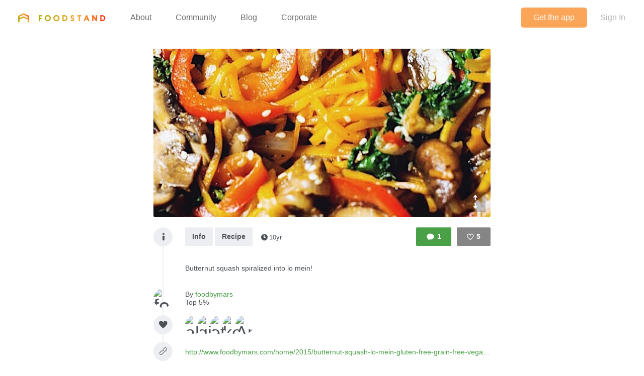

--- FILE ---
content_type: text/html; charset=utf-8
request_url: https://www.thefoodstand.com/posts/9966-foodbymars-butternut-squash-spiralized-into-lo-mein
body_size: 6718
content:
<!DOCTYPE html>
<html class='no-js' itemscope='' itemtype='http://schema.org/Thing' lang='en-US' xmlns:fb='http://www.facebook.com/2008/fbml' xmlns:og='http://opengraphprotocol.org/schema/'>
<head>
<meta content='text/html; charset=UTF-8' http-equiv='Content-Type'>
<meta charset='utf-8'>
<meta content='IE=edge,chrome=1' http-equiv='X-UA-Compatible'>
<meta content='width=device-width,initial-scale=1' name='viewport'>
<meta content='photo' name='twitter:card'>
<meta content='@thefoodstand' name='twitter:site'>
<meta content='Butternut squash spiralized into lo mein!  - foodbymars&#39;s Post On Foodstand' name='twitter:title'>
<meta content='https://foodstand.imgix.net/uploads/post/photo/9966/48938358-b7db-0e39-5335-35ce7901aa68.jpg?w=640&amp;h=640' name='twitter:image'>

<meta name="csrf-param" content="authenticity_token" />
<meta name="csrf-token" content="/xrzaEFI1mNOutBmGRigCcGt4BbzfHp+qOtsN3WeCydS20U7gLXqtYTzGdWW4Van1/54PHXm3K0I1VvhObCajw==" />
<base href=''>
<meta charset='utf-8'>
<title>Butternut squash spiralized into lo mein!  - foodbymars&#39;s Post On Foodstand | Diet ID</title>
<link href='/assets/favicon-e506e056ddc9cac9d74bebb5934a718549861a7abc9abfa02b660de3ef6388eb.ico' rel='shortcut icon' type='image/x-icon'>
<meta content='Diet ID' property='og:site_name'>
<meta content='Butternut squash spiralized into lo mein!  - foodbymars&#39;s Post On Foodstand' property='og:title'>
<meta content='website' property='og:type'>
<meta content='Butternut squash spiralized into lo mein!  - foodbymars&#39;s Post On Foodstand' itemprop='name'>
<meta content='https://foodstand.imgix.net/uploads/post/photo/9966/48938358-b7db-0e39-5335-35ce7901aa68.jpg?w=640&amp;h=640' property='og:image'>
<meta content='90e41e9e7a02d9111ee2a1281a5cd900' name='p:domain_verify'>
<link href='https://foodstand.imgix.net/uploads/post/photo/9966/48938358-b7db-0e39-5335-35ce7901aa68.jpg?w=640&amp;h=640' rel='image_src'>
<link href='https://www.thefoodstand.com/posts/9966-foodbymars-butternut-squash-spiralized-into-lo-mein' rel='canonical'>
<!-- = render partial: 'application/typekit' -->
<!-- %script{:src => "//cdn.optimizely.com/js/2212880585.js"} -->
<link rel="stylesheet" media="all" href="/assets/desktop-41e85eef02ee0ea2c3d5ce81e106c5e144c4012333c0fc9dd3c20b26ae386bcd.css" />
<link rel="stylesheet" media="(max-width: 768px)" href="/assets/mobile-0afaaf72512a84cca500d66cce1930458333e01afb7f290f30ac90b6e2e84a19.css" />

<script>
  window.FS_ENV = {
    ENVIRONMENT: "production",
    GOOGLE_STATIC_MAPS_KEY: "AIzaSyCctLWZxQHwn-yPVsM8jlGCjWvGxVJocQc",
    FACEBOOK_APP_KEY: "1463063450675316",
    FOURSQUARE_CLIENT_ID: "NEJQM4TZMCGUGMNSEBPWBWWX2RWXEPPJVKOSNADMZU5XGUEL",
    INSTAGRAM_CLIENT_ID: "04375bc3f7ec4fe8adad85ad59cd3a52",
    CURRENT_USER: {}
  };
</script>


<script src="/assets/application-0bcfe1601283053747e6e586411cf1b58c771fe34aa664af3203e997d5522ea3.js"></script>
<script src="/packs/js/application-2df94a0e8bd2d1402067.js"></script>
  <script>
    (function(i,s,o,g,r,a,m){i['GoogleAnalyticsObject']=r;i[r]=i[r]||function(){
        (i[r].q=i[r].q||[]).push(arguments)},i[r].l=1*new Date();a=s.createElement(o),
      m=s.getElementsByTagName(o)[0];a.async=1;a.src=g;m.parentNode.insertBefore(a,m)
    })(window,document,'script','//www.google-analytics.com/analytics.js','ga');

    ga('create', "UA-48449564-2", 'auto');
    ga('send', 'pageview');
  </script>

</head>
<body class=' '>
<header class='header' id='menu-drawer'>
<div class='header-container'>
<h1 class='header-brand'><a href="/">Foodstand</a></h1>
<button class='header-hamburger no-hover' name='Menu' type='button' value='Menu'>
<span></span>
<span></span>
<span></span>
</button>
<nav class='header-nav'>
<ul class='header-navItems header-navItems__left'>
<li class='header-navItem'>
<a href="/about-foodstand"><span>About</span>
</a></li>
<li class='header-navItem'>
<a href="/community"><span>Community</span>
</a></li>
<li class='header-navItem'>
<a href="http://blog.thefoodstand.com"><span>Blog</span>
</a></li>
<li class='header-navItem'>
<a href="/corporate"><span>Corporate</span>
</a></li>
</ul>
<ul class='header-navItems header-navItems__right'>
<li class='header-navItem'>
<a href="/download"><span class='header-navItems__getTheApp'>
Get the app
</span>
</a></li>
<li class='header-navItem'>
<a class="header-auth-cta" data-auth-required="default" href="/sign-in"><span>Sign In</span>
</a></li>
</ul>
</nav>
</div>
</header>

<div class='content post-page nutritionist' id='content'>
<header class='header' id='menu'>
<div class='header-container'>
<h1 class='header-brand'><a href="/">Foodstand</a></h1>
<button class='header-hamburger no-hover' name='Menu' type='button' value='Menu'>
<span></span>
<span></span>
<span></span>
</button>
<nav class='header-nav'>
<ul class='header-navItems header-navItems__left'>
<li class='header-navItem'>
<a href="/about-foodstand"><span>About</span>
</a></li>
<li class='header-navItem'>
<a href="/community"><span>Community</span>
</a></li>
<li class='header-navItem'>
<a href="http://blog.thefoodstand.com"><span>Blog</span>
</a></li>
<li class='header-navItem'>
<a href="/corporate"><span>Corporate</span>
</a></li>
</ul>
<ul class='header-navItems header-navItems__right'>
<li class='header-navItem'>
<a href="/download"><span class='header-navItems__getTheApp'>
Get the app
</span>
</a></li>
<li class='header-navItem'>
<a class="header-auth-cta" data-auth-required="default" href="/sign-in"><span>Sign In</span>
</a></li>
</ul>
</nav>
</div>
</header>

<a class="profile-bg-color openInAppButton " href="/download?app_url=post%2F9966">OPEN IN THE APP</a>


<div class='content-inner'>



<div class='is-photoPost post post-9966'>
<div class='nutritionist post-meta'>
<section class='postImage' id='js-expandable-9966'>
<a href='http://www.foodbymars.com/home/2015/butternut-squash-lo-mein-gluten-free-grain-free-vegan-an-all-clad-giveaway' target='_blank'>
<div class='postImage-holder' style='background-image: url(&#39;https://foodstand.imgix.net/uploads/post/photo/9966/48938358-b7db-0e39-5335-35ce7901aa68.jpg?fit=crop&amp;h=640&amp;w=640&#39;)'></div>
</a>
<a class="postImage-expand js-toggle-expand no-hover" href="#js-expandable-9966"></a>
</section>

<div class='postInfo-wrapper'>
<div class='post-buttons'>
<a class="commentBtn commentBtn profile-bg-color js-commentBtn-9966" data-auth-required="Please sign in to comment" href="/sign-in"><span class='commentBtn-icon'></span>
<span class='commentBtn-count'>
<span>1</span>
</span>
</a>
<form class="likeBtn likeBtn-9966 is-unliked" id="edit_post_9966" action="/sign-in" accept-charset="UTF-8" method="get"><input name="utf8" type="hidden" value="&#x2713;" /><button class='likeBtn-submit profile-bg-color' data-auth-required='Please sign in to like this post'>
<span class='likeBtn-count'>5</span>
<span class='likeBtn-text'>Like</span>
</button>
</form>
</div>
<section class='postInfo'>
<div class='postSection-icon'>
<div class='icon-type-info postTypeIcon'></div>
</div>
<div class='postSection-content'>
<div class='postInfo-typeBtns'>
<a class="postTypeBtn" href="#">Info</a>

<a class="postTypeBtn" href="#">Recipe</a>

<span class='timestamp'>
<span class='fs-icon icon-clock'></span><span>10yr</span></span>

</div>
</div>
</section>
</div>

<section class='postContent'>
<div class='postSection-icon'>
<div class='postTypeIcon--placeholder'></div>
</div>
<div class='postSection-content'>
<p><span>Butternut squash spiralized into lo mein! </span></p>
</div>
</section>

<section class='postByline'>
<div class='postSection-icon'>
<div class='avatar nutritionist userAvatar' style='width: 38px; height: 38px; font-size: 38px; border-radius: 19.0px; line-height: 38px;'>
<a href="/u/foodbymars"><img alt="foodbymars" style="width: 38px; height: 38px; font-size: 38px; border-radius: 19.0px; line-height: 38px;" class="userAvatar--img" src="https://foodstand.imgix.net/uploads/user/photo/84119/avatar.jpg?dpr=2&fit=crop&h=38&w=38" />
</a></div>

</div>
<div class='postSection-content'>
By
<a class="postByline-username" href="/u/foodbymars">foodbymars</a>
<br>
<span class='postByline-tagline'>Top 5%</span>
</div>
</section>

<section class='postLikes'>
<div class='postSection-icon'>
<div class='postTypeIcon icon-heart-filled'></div>
</div>
<div class='postSection-content'>
<div class='postLikes-likers'>
<div class='food_lover postLikes-liker userAvatar' style='width: 36px; height: 36px; font-size: 36px; border-radius: 18.0px; line-height: 36px;'>
<a href="/u/akhilg2002"><img alt="akhilg2002" style="width: 36px; height: 36px; font-size: 36px; border-radius: 18.0px; line-height: 36px;" class="userAvatar--img" src="https://foodstand.imgix.net/uploads/user/photo/3721/avatar.jpg?dpr=2&fit=crop&h=36&w=36" />
</a></div>

<div class='food_writer postLikes-liker userAvatar' style='width: 36px; height: 36px; font-size: 36px; border-radius: 18.0px; line-height: 36px;'>
<a href="/u/gingerandchorizo"><img alt="gingerandchorizo" style="width: 36px; height: 36px; font-size: 36px; border-radius: 18.0px; line-height: 36px;" class="userAvatar--img" src="https://foodstand.imgix.net/uploads/user/photo/63114/1422637117301.jpg?dpr=2&fit=crop&h=36&w=36" />
</a></div>

<div class='food_lover postLikes-liker userAvatar' style='width: 36px; height: 36px; font-size: 36px; border-radius: 18.0px; line-height: 36px;'>
<a href="/u/etsummer"><img alt="etsummer" style="width: 36px; height: 36px; font-size: 36px; border-radius: 18.0px; line-height: 36px;" class="userAvatar--img" src="https://foodstand.imgix.net/uploads/user/photo/63147/29745c11-8b0a-9c49-4157-767d686557b9.jpg?dpr=2&fit=crop&h=36&w=36" />
</a></div>

<div class='food_lover postLikes-liker userAvatar' style='width: 36px; height: 36px; font-size: 36px; border-radius: 18.0px; line-height: 36px;'>
<a href="/u/kendallann"><img alt="kendallann" style="width: 36px; height: 36px; font-size: 36px; border-radius: 18.0px; line-height: 36px;" class="userAvatar--img" src="https://foodstand.imgix.net/uploads/user/photo/78502/59560724-88c0-40bb-b3b9-0256f575a81c.jpg?dpr=2&fit=crop&h=36&w=36" />
</a></div>

<div class='food_lover postLikes-liker userAvatar' style='width: 36px; height: 36px; font-size: 36px; border-radius: 18.0px; line-height: 36px;'>
<a href="/u/amyswotinsky"><img alt="AmySwotinsky" style="width: 36px; height: 36px; font-size: 36px; border-radius: 18.0px; line-height: 36px;" class="userAvatar--img" src="https://foodstand.imgix.net/uploads/user/photo/79380/00aea3a7-0c5f-2cec-47f4-23f36a77db07.jpg?dpr=2&fit=crop&h=36&w=36" />
</a></div>


</div>
</div>
</section>

<section class='postLink'>
<div class='postSection-icon'>
<a class="postTypeIcon icon-link" href="http://www.foodbymars.com/home/2015/butternut-squash-lo-mein-gluten-free-grain-free-vegan-an-all-clad-giveaway">
</a></div>
<div class='postSection-content'>
<div class='postLink-linkWrapper'>
<a target="_blank" href="http://www.foodbymars.com/home/2015/butternut-squash-lo-mein-gluten-free-grain-free-vegan-an-all-clad-giveaway">http://www.foodbymars.com/home/2015/butternut-squash-lo-mein-gluten-free-grain-free-vegan-an-all-clad-giveaway
</a></div>
</div>
</section>




<section class='postTags'>
<div class='postSection-icon'>
<div class='postTypeIcon icon-list-with-bg'></div>
</div>
<div class='postSection-content'>
Butternut squash
</div>
</section>



</div>
<div class='post-spacer'>
<section class='postSection'></section>
</div>
<hr class='post-rule'>
<div class='post-comments'>
<section class='postComments' id='comments'>
<div class='nutritionist post-buttons'>
<a class="commentBtn commentBtn profile-bg-color js-commentBtn-9966" data-auth-required="Please sign in to comment" href="/sign-in"><span class='commentBtn-icon'></span>
<span class='commentBtn-count'>
<span>1</span>
</span>
</a>
<form class="likeBtn likeBtn-9966 is-unliked" id="edit_post_9966" action="/sign-in" accept-charset="UTF-8" method="get"><input name="utf8" type="hidden" value="&#x2713;" /><button class='likeBtn-submit profile-bg-color' data-auth-required='Please sign in to like this post'>
<span class='likeBtn-count'>5</span>
<span class='likeBtn-text'>Like</span>
</button>
</form>
</div>
<ul class='comments post-9966-comments'>
<li class='comment food_writer' id='comment-4902'>
<div class='comment-avatarContainer'>
<div class='comment-avatar food_writer userAvatar' style='width: 38px; height: 38px; font-size: 38px; border-radius: 19.0px; line-height: 38px;'>
<a href="/u/gingerandchorizo"><img alt="gingerandchorizo" style="width: 38px; height: 38px; font-size: 38px; border-radius: 19.0px; line-height: 38px;" class="userAvatar--img" src="https://foodstand.imgix.net/uploads/user/photo/63114/1422637117301.jpg?dpr=2&fit=crop&h=38&w=38" />
</a></div>

</div>
<div class='comment-content'>
<a class="comment-username profile-color food_writer" href="/u/gingerandchorizo">gingerandchorizo
<small class='comment-timestamp'>10yr</small>
</a><span class='comment-body'><span>Mmm...delicious!!</span></span>
</div>
</li>

</ul>

</section>
<section class='nutritionist postNewComment'>
<div data-auth-required='Please sign in before commenting'>
<form class="newComment" id="new_comment" action="/posts/9966-foodbymars-butternut-squash-spiralized-into-lo-mein/comments" accept-charset="UTF-8" data-remote="true" method="post"><input name="utf8" type="hidden" value="&#x2713;" /><textarea class="newComment-body " placeholder="Add a comment..." rows="3" name="comment[body]" id="comment_body">
</textarea>
<input type="submit" name="commit" value="Send" class="newComment-submit profile-border-color profile-bg-color" data-disable-with="Send" />
</form></div>

</section>

</div>
</div>
<div class='relatedPosts'>
<div class='is-photoPost nutritionist postPreview' id='post-16743'>
<a class="postPreview-image profile-bg-color" href="/posts/16743-foodbymars-plantains-bread-this-recipe-is-easy-clever-and"><div>
<div class='postPreview-imageOverlay'>
<div class='postPreview-typeIconWrapper'>
<div class='icon-list-with-bg postTypeIcon'></div>
</div>
<div class='postPreview-textWrapper'>
<div class='postPreview-title'>Plantains &gt; Bread</div>
<div class='postPreview-extras'>
<span class='postPreview-timestamp'><span class='timestamp'>
<span class='fs-icon icon-clock'></span><span>9yr</span></span>
</span>
<span class='postPreview-linkUrl'>foodbymars.com</span>
</div>
</div>
</div>
<img alt="This recipe is easy, clever and healthy. Seriously, why buy bread anymore, people?! It&#39;s gluten-f..." src="https://foodstand.imgix.net/uploads/post/photo/16743/42f4ef89-27b3-a414-547b-c3e059f822a8.jpg?bri=-20&con=-20&fit=crop&h=640&w=640" />
</div>
</a><div class='postPreview-byline'>
<a class="postPreview-user" href="/u/foodbymars"><div class='postPreview-userWrapper'>
<div class='postPreview-userAvatarWrapper'>
<div class='nutritionist postPreview-userAvatar userAvatar' style='width: 60px; height: 60px; font-size: 60px; border-radius: 30.0px; line-height: 60px;'>
<div class='postPreview-userAvatar nutritionist'>
<img alt="foodbymars" style="width: 60px; height: 60px; font-size: 60px; border-radius: 30.0px; line-height: 60px;" class="userAvatar--img" src="https://foodstand.imgix.net/uploads/user/photo/84119/avatar.jpg?dpr=2&fit=crop&h=60&w=60" />
</div>
</div>

</div>
<div class='postPreview-userInfoWrapper'>
<div class='postPreview-username profile-color'>foodbymars</div>
<div class='postPreview-tagline'>Nutrition Expert, Top 5%</div>
</div>
</div>
</a><div class='postPreview-actions'>
<form class="likeBtn likeBtn-16743 is-unliked" id="edit_post_16743" action="/sign-in" accept-charset="UTF-8" method="get"><input name="utf8" type="hidden" value="&#x2713;" /><button class='likeBtn-submit profile-bg-color' data-auth-required='Please sign in to like this post'>
<span class='likeBtn-count'>19</span>
<span class='likeBtn-text'>Like</span>
</button>
</form>
</div>
</div>
<div class='postPreview-discussion'>
<div class='postPreview-description'>
<span>This recipe is easy, clever and healthy. Seriously, why buy bread anymore, people?! It&#39;s gluten-free, grain-free and packed full of vitamins and prebiotic starch 🙌🏻🍌</span>
</div>
<div class='postPreview-comments'>
<ul class='comments post-16743-comments'>
<li class='comment food_writer' id='comment-15671'>
<div class='comment-content'>
<a class="comment-username profile-color food_writer" href="/u/annefood">annefood
</a><span class='comment-body'><span>Great idea! There&#39;s a restaurant where I used to live that had a sandwich on the menu using plantains. I had forgotten about that! Thanks for the reminder.</span></span>
</div>
</li>
<li class='comment nutritionist' id='comment-15680'>
<div class='comment-content'>
<a class="comment-username profile-color nutritionist" href="/u/foodbymars">foodbymars
</a><span class='comment-body'><span><a class="profile-color" href="/u/annefood">@annefood</a> isn&#39;t it the best!</span></span>
</div>
</li>
<li class='comment food_writer' id='comment-15681'>
<div class='comment-content'>
<a class="comment-username profile-color food_writer" href="/u/annefood">annefood
</a><span class='comment-body'><span>So good!</span></span>
</div>
</li>

</ul>

<a class="postPreview-seeMore" href="/posts/16743-foodbymars-plantains-bread-this-recipe-is-easy-clever-and#comments">See all 4 comments...
</a></div>
</div>
<div class='postPreview-footer'>
<a class="postPreview-footerBtn" href="/posts/16743-foodbymars-plantains-bread-this-recipe-is-easy-clever-and?comment=true"><span class='postPreview-footerBtnWrapper'>Add a comment...</span>
</a></div>
</div>

<div class='is-photoPost nutritionist postPreview' id='post-16500'>
<a class="postPreview-image profile-bg-color" href="/posts/16500-foodbymars-did-you-know-eating-a-high-protein-diet-can-seriously"><div>
<div class='postPreview-imageOverlay'>
<div class='postPreview-typeIconWrapper'>
<div class='icon-type-tip postTypeIcon'></div>
</div>
<div class='postPreview-textWrapper'>
<div class='postPreview-title'>Did you know? Eating a high protein diet can seriously help sugar cravings!</div>
<div class='postPreview-extras'>
<span class='postPreview-timestamp'><span class='timestamp'>
<span class='fs-icon icon-clock'></span><span>9yr</span></span>
</span>
<span class='postPreview-linkUrl'>draxe.com</span>
</div>
</div>
</div>
<img alt="&quot;How many grams of protein per day do you need? It depends on your goals: whether you seek genera..." src="https://foodstand.imgix.net/uploads/post/photo/16500/616d5f60-0fc0-5abd-29e0-4b1ce80a8a36.jpg?bri=-20&con=-20&fit=crop&h=640&w=640" />
</div>
</a><div class='postPreview-byline'>
<a class="postPreview-user" href="/u/foodbymars"><div class='postPreview-userWrapper'>
<div class='postPreview-userAvatarWrapper'>
<div class='nutritionist postPreview-userAvatar userAvatar' style='width: 60px; height: 60px; font-size: 60px; border-radius: 30.0px; line-height: 60px;'>
<div class='postPreview-userAvatar nutritionist'>
<img alt="foodbymars" style="width: 60px; height: 60px; font-size: 60px; border-radius: 30.0px; line-height: 60px;" class="userAvatar--img" src="https://foodstand.imgix.net/uploads/user/photo/84119/avatar.jpg?dpr=2&fit=crop&h=60&w=60" />
</div>
</div>

</div>
<div class='postPreview-userInfoWrapper'>
<div class='postPreview-username profile-color'>foodbymars</div>
<div class='postPreview-tagline'>Nutrition Expert, Top 5%</div>
</div>
</div>
</a><div class='postPreview-actions'>
<form class="likeBtn likeBtn-16500 is-unliked" id="edit_post_16500" action="/sign-in" accept-charset="UTF-8" method="get"><input name="utf8" type="hidden" value="&#x2713;" /><button class='likeBtn-submit profile-bg-color' data-auth-required='Please sign in to like this post'>
<span class='likeBtn-count'>17</span>
<span class='likeBtn-text'>Like</span>
</button>
</form>
</div>
</div>
<div class='postPreview-discussion'>
<div class='postPreview-description'>
<span>&quot;How many grams of protein per day do you need? It depends on your goals: whether you seek general good health, want to lose fat or hope to gain muscle.&quot;</span>
</div>
<div class='postPreview-comments'>
<ul class='comments post-16500-comments'>
<li class='comment restaurant' id='comment-15204'>
<div class='comment-content'>
<a class="comment-username profile-color restaurant" href="/u/garv">garv
</a><span class='comment-body'><span>Never thought that there would be a connect between a  high protein diet &amp; sugar cravings.</span></span>
</div>
</li>
<li class='comment nutritionist' id='comment-15207'>
<div class='comment-content comment-content--truncated'>
<a class="comment-username profile-color nutritionist" href="/u/foodbymars">foodbymars
</a><span class='comment-body'><span><a class="profile-color" href="/u/garv">@garv</a> often times people assume cravings are based on lack of self control or that it&#39;s all mental, but often times it&#39;s an underlying nutrient deficiency and your body is craving what it&#39;s...</span></span>
</div>
</li>
<li class='comment food_lover' id='comment-15209'>
<div class='comment-content'>
<a class="comment-username profile-color food_lover" href="/u/brianne">Brianne
</a><span class='comment-body'><span>I discovered this from my own experimentation. I haven&#39;t done much &#39;calculation,&#39; as suggested in the article, but I do try to swap in sugary snacks for more protein-dense snacks whenever possible. </span></span>
</div>
</li>

</ul>

<a class="postPreview-seeMore" href="/posts/16500-foodbymars-did-you-know-eating-a-high-protein-diet-can-seriously#comments">See all 6 comments...
</a></div>
</div>
<div class='postPreview-footer'>
<a class="postPreview-footerBtn" href="/posts/16500-foodbymars-did-you-know-eating-a-high-protein-diet-can-seriously?comment=true"><span class='postPreview-footerBtnWrapper'>Add a comment...</span>
</a></div>
</div>

<div class='is-photoPost nutritionist postPreview' id='post-15500'>
<a class="postPreview-image profile-bg-color" href="/posts/15500-foodbymars-food-by-mars-easy-and-delicious-veggie-recipe-roasted"><div>
<div class='postPreview-imageOverlay'>
<div class='postPreview-typeIconWrapper'>
<div class='icon-list-with-bg postTypeIcon'></div>
</div>
<div class='postPreview-textWrapper'>
<div class='postPreview-title'>FOOD BY MARS</div>
<div class='postPreview-extras'>
<span class='postPreview-timestamp'><span class='timestamp'>
<span class='fs-icon icon-clock'></span><span>9yr</span></span>
</span>
<span class='postPreview-linkUrl'>foodbymars.com</span>
</div>
</div>
</div>
<img alt="Easy and delicious veggie recipe! Roasted cabbage with vegan green goddess dressing. " src="https://foodstand.imgix.net/uploads/post/photo/15500/7792d65d-d355-f487-22f6-ddf3f934f990.jpg?bri=-20&con=-20&fit=crop&h=640&w=640" />
</div>
</a><div class='postPreview-byline'>
<a class="postPreview-user" href="/u/foodbymars"><div class='postPreview-userWrapper'>
<div class='postPreview-userAvatarWrapper'>
<div class='nutritionist postPreview-userAvatar userAvatar' style='width: 60px; height: 60px; font-size: 60px; border-radius: 30.0px; line-height: 60px;'>
<div class='postPreview-userAvatar nutritionist'>
<img alt="foodbymars" style="width: 60px; height: 60px; font-size: 60px; border-radius: 30.0px; line-height: 60px;" class="userAvatar--img" src="https://foodstand.imgix.net/uploads/user/photo/84119/avatar.jpg?dpr=2&fit=crop&h=60&w=60" />
</div>
</div>

</div>
<div class='postPreview-userInfoWrapper'>
<div class='postPreview-username profile-color'>foodbymars</div>
<div class='postPreview-tagline'>Nutrition Expert, Top 5%</div>
</div>
</div>
</a><div class='postPreview-actions'>
<form class="likeBtn likeBtn-15500 is-unliked" id="edit_post_15500" action="/sign-in" accept-charset="UTF-8" method="get"><input name="utf8" type="hidden" value="&#x2713;" /><button class='likeBtn-submit profile-bg-color' data-auth-required='Please sign in to like this post'>
<span class='likeBtn-count'>13</span>
<span class='likeBtn-text'>Like</span>
</button>
</form>
</div>
</div>
<div class='postPreview-discussion'>
<div class='postPreview-description'>
<span>Easy and delicious veggie recipe! Roasted cabbage with vegan green goddess dressing. </span>
</div>
<div class='postPreview-comments'>
<ul class='comments post-15500-comments'>
<li class='comment food_lover' id='comment-13266'>
<div class='comment-content'>
<a class="comment-username profile-color food_lover" href="/u/lauren">lauren
</a><span class='comment-body'><span>would not have thought to roast cabbage! this is gorgeous</span></span>
</div>
</li>
<li class='comment nutritionist' id='comment-13275'>
<div class='comment-content'>
<a class="comment-username profile-color nutritionist" href="/u/foodbymars">foodbymars
</a><span class='comment-body'><span><a class="profile-color" href="/u/lauren">@lauren</a> I know, right? But once you try it... No turning back. 💜</span></span>
</div>
</li>

</ul>

</div>
</div>
<div class='postPreview-footer'>
<a class="postPreview-footerBtn" href="/posts/15500-foodbymars-food-by-mars-easy-and-delicious-veggie-recipe-roasted?comment=true"><span class='postPreview-footerBtnWrapper'>Add a comment...</span>
</a></div>
</div>

<div class='is-photoPost nutritionist postPreview' id='post-13033'>
<a class="postPreview-image profile-bg-color" href="/posts/13033-foodbymars-giveaway-for-this-beautiful-wolf-gourmet-skillet-is-on"><div>
<div class='postPreview-imageOverlay'>
<div class='postPreview-typeIconWrapper'>
<div class='icon-offer postTypeIcon'></div>
</div>
<div class='postPreview-textWrapper'>
<div class='postPreview-title'>Giveaway for this beautiful WOLF gourmet skillet is on my Instagram page (find this photo @foodbymars) ends Monday! </div>
<div class='postPreview-extras'>
<span class='postPreview-timestamp'><span class='timestamp'>
<span class='fs-icon icon-clock'></span><span>10yr</span></span>
</span>
</div>
</div>
</div>
<img alt="foodbymars&#39;s post" src="https://foodstand.imgix.net/uploads/post/photo/13033/8c63a329-9503-6bed-36bd-104e5a2b3633.jpg?bri=-20&con=-20&fit=crop&h=640&w=640" />
</div>
</a><div class='postPreview-byline'>
<a class="postPreview-user" href="/u/foodbymars"><div class='postPreview-userWrapper'>
<div class='postPreview-userAvatarWrapper'>
<div class='nutritionist postPreview-userAvatar userAvatar' style='width: 60px; height: 60px; font-size: 60px; border-radius: 30.0px; line-height: 60px;'>
<div class='postPreview-userAvatar nutritionist'>
<img alt="foodbymars" style="width: 60px; height: 60px; font-size: 60px; border-radius: 30.0px; line-height: 60px;" class="userAvatar--img" src="https://foodstand.imgix.net/uploads/user/photo/84119/avatar.jpg?dpr=2&fit=crop&h=60&w=60" />
</div>
</div>

</div>
<div class='postPreview-userInfoWrapper'>
<div class='postPreview-username profile-color'>foodbymars</div>
<div class='postPreview-tagline'>Nutrition Expert, Top 5%</div>
</div>
</div>
</a><div class='postPreview-actions'>
<form class="likeBtn likeBtn-13033 is-unliked" id="edit_post_13033" action="/sign-in" accept-charset="UTF-8" method="get"><input name="utf8" type="hidden" value="&#x2713;" /><button class='likeBtn-submit profile-bg-color' data-auth-required='Please sign in to like this post'>
<span class='likeBtn-count'>7</span>
<span class='likeBtn-text'>Like</span>
</button>
</form>
</div>
</div>
<div class='postPreview-footer'>
<a class="postPreview-footerBtn" href="/posts/13033-foodbymars-giveaway-for-this-beautiful-wolf-gourmet-skillet-is-on?comment=true"><span class='postPreview-footerBtnWrapper'>Add a comment...</span>
</a></div>
</div>


<div class="pagination"><span class="previous_page disabled">&#8592; Previous</span> <em class="current">1</em> <a rel="next" href="/posts/9966-foodbymars-butternut-squash-spiralized-into-lo-mein?page=2">2</a> <a href="/posts/9966-foodbymars-butternut-squash-spiralized-into-lo-mein?page=3">3</a> <a href="/posts/9966-foodbymars-butternut-squash-spiralized-into-lo-mein?page=4">4</a> <a href="/posts/9966-foodbymars-butternut-squash-spiralized-into-lo-mein?page=5">5</a> <a href="/posts/9966-foodbymars-butternut-squash-spiralized-into-lo-mein?page=6">6</a> <a href="/posts/9966-foodbymars-butternut-squash-spiralized-into-lo-mein?page=7">7</a> <a href="/posts/9966-foodbymars-butternut-squash-spiralized-into-lo-mein?page=8">8</a> <a class="next_page" rel="next" href="/posts/9966-foodbymars-butternut-squash-spiralized-into-lo-mein?page=2">Next &#8594;</a></div>
</div>

</div>

<div class='footer-push'></div>
</div>
<footer class='footer'>
<div class='footer-container'>
<div class='footer-socialLinks'>
<a target="_blank" class="footer-socialLink--facebook" href="https://www.facebook.com/pages/Foodstand/661444483879531"><span>Foodstand on Facebook</span>
</a><a target="_blank" class="footer-socialLink--twitter" href="https://twitter.com/TheFoodstand"><span>Foodstand on Twitter</span>
</a><a target="_blank" class="footer-socialLink--instagram" href="http://instagram.com/thefoodstand"><span>Foodstand on Instagram</span>
</a></div>
<div class='footer__links'>
<a href="/faq">FAQs</a>
<a href="/support">Support</a>
<a href="mailto:info@dietid.com?subject=Question">Contact Us</a>
<a href="/privacy">Privacy</a>
<a href="/partners-and-credits">Partners &amp; Credits</a>
</div>
</div>
</footer>


<div class='foodstand-js-auth foodstand-auth-dialog'>
&nbsp;
</div>

</body>
</html>


--- FILE ---
content_type: application/javascript
request_url: https://www.thefoodstand.com/assets/application-0bcfe1601283053747e6e586411cf1b58c771fe34aa664af3203e997d5522ea3.js
body_size: 41630
content:
function attachStaticGoogleMap(e,t){var n=$(t),r=new Image,i=n.attr("data-latitude")+","+n.attr("data-longitude"),o={center:i,markers:"color:red|"+i,maptype:"roadmap",zoom:n.attr("data-google-map-zoom"),scale:n.attr("data-google-map-scale")||2,size:2*n.width()+"x"+2*n.height(),key:window.FS_ENV.GOOGLE_STATIC_MAPS_KEY};$(r).addClass("googleMapView-static-map"),r.src="https://maps.googleapis.com/maps/api/staticmap?"+serialize(o),n.append(r)}function attachDynamicGoogleMap(e,t){var n=$(t),r=document.createElement("div");$(r).addClass("googleMapView-dynamicMap"),n.append(r);var i={lat:Number(n.attr("data-latitude")),lng:Number(n.attr("data-longitude"))},o=Number(n.attr("data-google-map-zoom")),a=new google.maps.Map(r,{center:i,zoom:o,scrollwheel:"false"!==n.attr("data-google-map-scroll-wheel")});new google.maps.Marker({position:i,map:a})}function Modal(e){this.$el=$(e),this.$content=this.$el.find(".modal-content"),this.$bg=this.$el.find(".modal-bg"),this.isVisible()&&(this.reveal(),this.positionOnScreen()),this.$bg.on("click",function(){"true"===this.$el.attr("data-modal-dismissible")&&this.dismiss.bind(this)()}.bind(this))}!function(e,t){"use strict";"object"==typeof module&&"object"==typeof module.exports?module.exports=e.document?t(e,!0):function(e){if(!e.document)throw new Error("jQuery requires a window with a document");return t(e)}:t(e)}("undefined"!=typeof window?window:this,function(E,e){"use strict";function m(e,t,n){var r,i,o=(n=n||le).createElement("script");if(o.text=e,t)for(r in Te)(i=t[r]||t.getAttribute&&t.getAttribute(r))&&o.setAttribute(r,i);n.head.appendChild(o).parentNode.removeChild(o)}function g(e){return null==e?e+"":"object"==typeof e||"function"==typeof e?he[me.call(e)]||"object":typeof e}function s(e){var t=!!e&&"length"in e&&e.length,n=g(e);return!xe(e)&&!we(e)&&("array"===n||0===t||"number"==typeof t&&0<t&&t-1 in e)}function u(e,t){return e.nodeName&&e.nodeName.toLowerCase()===t.toLowerCase()}function t(e,n,r){return xe(n)?Ee.grep(e,function(e,t){return!!n.call(e,t,e)!==r}):n.nodeType?Ee.grep(e,function(e){return e===n!==r}):"string"!=typeof n?Ee.grep(e,function(e){return-1<pe.call(n,e)!==r}):Ee.filter(n,e,r)}function n(e,t){for(;(e=e[t])&&1!==e.nodeType;);return e}function c(e){var n={};return Ee.each(e.match(Me)||[],function(e,t){n[t]=!0}),n}function d(e){return e}function f(e){throw e}function l(e,t,n,r){var i;try{e&&xe(i=e.promise)?i.call(e).done(t).fail(n):e&&xe(i=e.then)?i.call(e,t,n):t.apply(undefined,[e].slice(r))}catch(e){n.apply(undefined,[e])}}function r(){le.removeEventListener("DOMContentLoaded",r),E.removeEventListener("load",r),Ee.ready()}function i(e,t){return t.toUpperCase()}function p(e){return e.replace(Re,"ms-").replace(Fe,i)}function o(){this.expando=Ee.expando+o.uid++}function a(e){return"true"===e||"false"!==e&&("null"===e?null:e===+e+""?+e:ze.test(e)?JSON.parse(e):e)}function h(e,t,n){var r;if(n===undefined&&1===e.nodeType)if(r="data-"+t.replace(Xe,"-$&").toLowerCase(),"string"==typeof(n=e.getAttribute(r))){try{n=a(n)}catch(i){}_e.set(e,t,n)}else n=undefined;return n}function v(e,t,n,r){var i,o,a=20,s=r?function(){return r.cur()}:function(){return Ee.css(e,t,"")},l=s(),u=n&&n[3]||(Ee.cssNumber[t]?"":"px"),c=e.nodeType&&(Ee.cssNumber[t]||"px"!==u&&+l)&&Ye.exec(Ee.css(e,t));if(c&&c[3]!==u){for(l/=2,u=u||c[3],c=+l||1;a--;)Ee.style(e,t,c+u),(1-o)*(1-(o=s()/l||.5))<=0&&(a=0),c/=o;c*=2,Ee.style(e,t,c+u),n=n||[]}return n&&(c=+c||+l||0,i=n[1]?c+(n[1]+1)*n[2]:+n[2],r&&(r.unit=u,r.start=c,r.end=i)),i}function y(e){var t,n=e.ownerDocument,r=e.nodeName,i=et[r];return i||(t=n.body.appendChild(n.createElement(r)),i=Ee.css(t,"display"),t.parentNode.removeChild(t),"none"===i&&(i="block"),et[r]=i)}function b(e,t){for(var n,r,i=[],o=0,a=e.length;o<a;o++)(r=e[o]).style&&(n=r.style.display,t?("none"===n&&(i[o]=Be.get(r,"display")||null,i[o]||(r.style.display="")),""===r.style.display&&Je(r)&&(i[o]=y(r))):"none"!==n&&(i[o]="none",Be.set(r,"display",n)));for(o=0;o<a;o++)null!=i[o]&&(e[o].style.display=i[o]);return e}function x(e,t){var n;return n="undefined"!=typeof e.getElementsByTagName?e.getElementsByTagName(t||"*"):"undefined"!=typeof e.querySelectorAll?e.querySelectorAll(t||"*"):[],t===undefined||t&&u(e,t)?Ee.merge([e],n):n}function w(e,t){for(var n=0,r=e.length;n<r;n++)Be.set(e[n],"globalEval",!t||Be.get(t[n],"globalEval"))}function T(e,t,n,r,i){for(var o,a,s,l,u,c,d=t.createDocumentFragment(),f=[],p=0,h=e.length;p<h;p++)if((o=e[p])||0===o)if("object"===g(o))Ee.merge(f,o.nodeType?[o]:o);else if(st.test(o)){for(a=a||d.appendChild(t.createElement("div")),s=(nt.exec(o)||["",""])[1].toLowerCase(),l=it[s]||it._default,a.innerHTML=l[1]+Ee.htmlPrefilter(o)+l[2],c=l[0];c--;)a=a.lastChild;Ee.merge(f,a.childNodes),(a=d.firstChild).textContent=""}else f.push(t.createTextNode(o));for(d.textContent="",p=0;o=f[p++];)if(r&&-1<Ee.inArray(o,r))i&&i.push(o);else if(u=Ke(o),a=x(d.appendChild(o),"script"),u&&w(a),n)for(c=0;o=a[c++];)rt.test(o.type||"")&&n.push(o);return d}function k(){return!0}function C(){return!1}function S(e,t){return e===j()==("focus"===t)}function j(){try{return le.activeElement}catch(e){}}function D(e,t,n,r,i,o){var a,s;if("object"==typeof t){for(s in"string"!=typeof n&&(r=r||n,n=undefined),t)D(e,s,n,r,t[s],o);return e}if(null==r&&null==i?(i=n,r=n=undefined):null==i&&("string"==typeof n?(i=r,r=undefined):(i=r,r=n,n=undefined)),!1===i)i=C;else if(!i)return e;return 1===o&&(a=i,(i=function(e){return Ee().off(e),a.apply(this,arguments)}).guid=a.guid||(a.guid=Ee.guid++)),e.each(function(){Ee.event.add(this,t,i,r,n)})}function N(e,i,o){o?(Be.set(e,i,!1),Ee.event.add(e,i,{namespace:!1,handler:function(e){var t,n,r=Be.get(this,i);if(1&e.isTrigger&&this[i]){if(r)(Ee.event.special[i]||{}).delegateType&&e.stopPropagation();else if(r=ce.call(arguments),Be.set(this,i,r),t=o(this,i),this[i](),r!==(n=Be.get(this,i))||t?Be.set(this,i,!1):n=undefined,r!==n)return e.stopImmediatePropagation(),e.preventDefault(),n}else r&&(Be.set(this,i,Ee.event.trigger(Ee.extend(r.shift(),Ee.Event.prototype),r,this)),e.stopImmediatePropagation())}})):Ee.event.add(e,i,k)}function A(e,t){return u(e,"table")&&u(11!==t.nodeType?t:t.firstChild,"tr")&&Ee(e).children("tbody")[0]||e}function L(e){return e.type=(null!==e.getAttribute("type"))+"/"+e.type,e}function P(e){return"true/"===(e.type||"").slice(0,5)?e.type=e.type.slice(5):e.removeAttribute("type"),e}function $(e,t){var n,r,i,o,a,s,l,u;if(1===t.nodeType){if(Be.hasData(e)&&(o=Be.access(e),a=Be.set(t,o),u=o.events))for(i in delete a.handle,a.events={},u)for(n=0,r=u[i].length;n<r;n++)Ee.event.add(t,i,u[i][n]);_e.hasData(e)&&(s=_e.access(e),l=Ee.extend({},s),_e.set(t,l))}}function q(e,t){var n=t.nodeName.toLowerCase();"input"===n&&tt.test(e.type)?t.checked=e.checked:"input"!==n&&"textarea"!==n||(t.defaultValue=e.defaultValue)}function M(n,r,i,o){r=de.apply([],r);var e,t,a,s,l,u,c=0,d=n.length,f=d-1,p=r[0],h=xe(p);if(h||1<d&&"string"==typeof p&&!be.checkClone&&pt.test(p))return n.each(function(e){var t=n.eq(e);h&&(r[0]=p.call(this,e,t.html())),M(t,r,i,o)});if(d&&(t=(e=T(r,n[0].ownerDocument,!1,n,o)).firstChild,1===e.childNodes.length&&(e=t),t||o)){for(s=(a=Ee.map(x(e,"script"),L)).length;c<d;c++)l=e,c!==f&&(l=Ee.clone(l,!0,!0),s&&Ee.merge(a,x(l,"script"))),i.call(n[c],l,c);if(s)for(u=a[a.length-1].ownerDocument,Ee.map(a,P),c=0;c<s;c++)l=a[c],rt.test(l.type||"")&&!Be.access(l,"globalEval")&&Ee.contains(u,l)&&(l.src&&"module"!==(l.type||"").toLowerCase()?Ee._evalUrl&&!l.noModule&&Ee._evalUrl(l.src,{nonce:l.nonce||l.getAttribute("nonce")}):m(l.textContent.replace(ht,""),l,u))}return n}function O(e,t,n){for(var r,i=t?Ee.filter(t,e):e,o=0;null!=(r=i[o]);o++)n||1!==r.nodeType||Ee.cleanData(x(r)),r.parentNode&&(n&&Ke(r)&&w(x(r,"script")),r.parentNode.removeChild(r));return e}function I(e,t,n){var r,i,o,a,s=e.style;return(n=n||gt(e))&&(""!==(a=n.getPropertyValue(t)||n[t])||Ke(e)||(a=Ee.style(e,t)),!be.pixelBoxStyles()&&mt.test(a)&&vt.test(t)&&(r=s.width,i=s.minWidth,o=s.maxWidth,s.minWidth=s.maxWidth=s.width=a,a=n.width,s.width=r,s.minWidth=i,s.maxWidth=o)),a!==undefined?a+"":a}function H(e,t){return{get:function(){if(!e())return(this.get=t).apply(this,arguments);delete this.get}}}function R(e){for(var t=e[0].toUpperCase()+e.slice(1),n=yt.length;n--;)if((e=yt[n]+t)in bt)return e}function F(e){var t=Ee.cssProps[e]||xt[e];return t||(e in bt?e:xt[e]=R(e)||e)}function W(e,t,n){var r=Ye.exec(t);return r?Math.max(0,r[2]-(n||0))+(r[3]||"px"):t}function B(e,t,n,r,i,o){var a="width"===t?1:0,s=0,l=0;if(n===(r?"border":"content"))return 0;for(;a<4;a+=2)"margin"===n&&(l+=Ee.css(e,n+Ve[a],!0,i)),r?("content"===n&&(l-=Ee.css(e,"padding"+Ve[a],!0,i)),"margin"!==n&&(l-=Ee.css(e,"border"+Ve[a]+"Width",!0,i))):(l+=Ee.css(e,"padding"+Ve[a],!0,i),"padding"!==n?l+=Ee.css(e,"border"+Ve[a]+"Width",!0,i):s+=Ee.css(e,"border"+Ve[a]+"Width",!0,i));return!r&&0<=o&&(l+=Math.max(0,Math.ceil(e["offset"+t[0].toUpperCase()+t.slice(1)]-o-l-s-.5))||0),l}function _(e,t,n){var r=gt(e),i=(!be.boxSizingReliable()||n)&&"border-box"===Ee.css(e,"boxSizing",!1,r),o=i,a=I(e,t,r),s="offset"+t[0].toUpperCase()+t.slice(1);if(mt.test(a)){if(!n)return a;a="auto"}return(!be.boxSizingReliable()&&i||"auto"===a||!parseFloat(a)&&"inline"===Ee.css(e,"display",!1,r))&&e.getClientRects().length&&(i="border-box"===Ee.css(e,"boxSizing",!1,r),(o=s in e)&&(a=e[s])),(a=parseFloat(a)||0)+B(e,t,n||(i?"border":"content"),o,r,a)+"px"}function z(e,t,n,r,i){return new z.prototype.init(e,t,n,r,i)}function X(){St&&(!1===le.hidden&&E.requestAnimationFrame?E.requestAnimationFrame(X):E.setTimeout(X,Ee.fx.interval),Ee.fx.tick())}function U(){return E.setTimeout(function(){Ct=undefined}),Ct=Date.now()}function Y(e,t){var n,r=0,i={height:e};for(t=t?1:0;r<4;r+=2-t)i["margin"+(n=Ve[r])]=i["padding"+n]=e;return t&&(i.opacity=i.width=e),i}function V(e,t,n){for(var r,i=(Q.tweeners[t]||[]).concat(Q.tweeners["*"]),o=0,a=i.length;o<a;o++)if(r=i[o].call(n,t,e))return r}function G(e,t,n){var r,i,o,a,s,l,u,c,d="width"in t||"height"in t,f=this,p={},h=e.style,m=e.nodeType&&Je(e),g=Be.get(e,"fxshow");for(r in n.queue||(null==(a=Ee._queueHooks(e,"fx")).unqueued&&(a.unqueued=0,s=a.empty.fire,a.empty.fire=function(){a.unqueued||s()}),a.unqueued++,f.always(function(){f.always(function(){a.unqueued--,Ee.queue(e,"fx").length||a.empty.fire()})})),t)if(i=t[r],Nt.test(i)){if(delete t[r],o=o||"toggle"===i,i===(m?"hide":"show")){if("show"!==i||!g||g[r]===undefined)continue;m=!0}p[r]=g&&g[r]||Ee.style(e,r)}if((l=!Ee.isEmptyObject(t))||!Ee.isEmptyObject(p))for(r in d&&1===e.nodeType&&(n.overflow=[h.overflow,h.overflowX,h.overflowY],null==(u=g&&g.display)&&(u=Be.get(e,"display")),"none"===(c=Ee.css(e,"display"))&&(u?c=u:(b([e],!0),u=e.style.display||u,c=Ee.css(e,"display"),b([e]))),("inline"===c||"inline-block"===c&&null!=u)&&"none"===Ee.css(e,"float")&&(l||(f.done(function(){h.display=u}),null==u&&(c=h.display,u="none"===c?"":c)),h.display="inline-block")),n.overflow&&(h.overflow="hidden",f.always(function(){h.overflow=n.overflow[0],h.overflowX=n.overflow[1],h.overflowY=n.overflow[2]})),l=!1,p)l||(g?"hidden"in g&&(m=g.hidden):g=Be.access(e,"fxshow",{display:u}),o&&(g.hidden=!m),m&&b([e],!0),f.done(function(){for(r in m||b([e]),Be.remove(e,"fxshow"),p)Ee.style(e,r,p[r])})),l=V(m?g[r]:0,r,f),r in g||(g[r]=l.start,m&&(l.end=l.start,l.start=0))}function K(e,t){var n,r,i,o,a;for(n in e)if(i=t[r=p(n)],o=e[n],Array.isArray(o)&&(i=o[1],o=e[n]=o[0]),n!==r&&(e[r]=o,delete e[n]),(a=Ee.cssHooks[r])&&"expand"in a)for(n in o=a.expand(o),delete e[r],o)n in e||(e[n]=o[n],t[n]=i);else t[r]=i}function Q(o,e,t){var n,a,r=0,i=Q.prefilters.length,s=Ee.Deferred().always(function(){delete l.elem}),l=function(){if(a)return!1;for(var e=Ct||U(),t=Math.max(0,u.startTime+u.duration-e),n=1-(t/u.duration||0),r=0,i=u.tweens.length;r<i;r++)u.tweens[r].run(n);return s.notifyWith(o,[u,n,t]),n<1&&i?t:(i||s.notifyWith(o,[u,1,0]),s.resolveWith(o,[u]),!1)},u=s.promise({elem:o,props:Ee.extend({},e),opts:Ee.extend(!0,{specialEasing:{},easing:Ee.easing._default},t),originalProperties:e,originalOptions:t,startTime:Ct||U(),duration:t.duration,tweens:[],createTween:function(e,t){var n=Ee.Tween(o,u.opts,e,t,u.opts.specialEasing[e]||u.opts.easing);return u.tweens.push(n),n},stop:function(e){var t=0,n=e?u.tweens.length:0;if(a)return this;for(a=!0;t<n;t++)u.tweens[t].run(1);return e?(s.notifyWith(o,[u,1,0]),s.resolveWith(o,[u,e])):s.rejectWith(o,[u,e]),this}}),c=u.props;for(K(c,u.opts.specialEasing);r<i;r++)if(n=Q.prefilters[r].call(u,o,c,u.opts))return xe(n.stop)&&(Ee._queueHooks(u.elem,u.opts.queue).stop=n.stop.bind(n)),n;return Ee.map(c,V,u),xe(u.opts.start)&&u.opts.start.call(o,u),u.progress(u.opts.progress).done(u.opts.done,u.opts.complete).fail(u.opts.fail).always(u.opts.always),Ee.fx.timer(Ee.extend(l,{elem:o,anim:u,queue:u.opts.queue})),u}function J(e){return(e.match(Me)||[]).join(" ")}function Z(e){return e.getAttribute&&e.getAttribute("class")||""}function ee(e){return Array.isArray(e)?e:"string"==typeof e&&e.match(Me)||[]}function te(n,e,r,i){var t;if(Array.isArray(e))Ee.each(e,function(e,t){r||Wt.test(n)?i(n,t):te(n+"["+("object"==typeof t&&null!=t?e:"")+"]",t,r,i)});else if(r||"object"!==g(e))i(n,e);else for(t in e)te(n+"["+t+"]",e[t],r,i)}function ne(o){return function(e,t){"string"!=typeof e&&(t=e,e="*");var n,r=0,i=e.toLowerCase().match(Me)||[];if(xe(t))for(;n=i[r++];)"+"===n[0]?(n=n.slice(1)||"*",(o[n]=o[n]||[]).unshift(t)):(o[n]=o[n]||[]).push(t)}}function re(t,i,o,a){function s(e){var r;return l[e]=!0,Ee.each(t[e]||[],function(e,t){var n=t(i,o,a);return"string"!=typeof n||u||l[n]?u?!(r=n):void 0:(i.dataTypes.unshift(n),s(n),!1)}),r}var l={},u=t===Zt;return s(i.dataTypes[0])||!l["*"]&&s("*")}function ie(e,t){var n,r,i=Ee.ajaxSettings.flatOptions||{};for(n in t)t[n]!==undefined&&((i[n]?e:r||(r={}))[n]=t[n]);return r&&Ee.extend(!0,e,r),e}function oe(e,t,n){for(var r,i,o,a,s=e.contents,l=e.dataTypes;"*"===l[0];)l.shift(),r===undefined&&(r=e.mimeType||t.getResponseHeader("Content-Type"));if(r)for(i in s)if(s[i]&&s[i].test(r)){l.unshift(i);break}if(l[0]in n)o=l[0];else{for(i in n){if(!l[0]||e.converters[i+" "+l[0]]){o=i;break}a||(a=i)}o=o||a}if(o)return o!==l[0]&&l.unshift(o),n[o]}function ae(e,t,n,r){var i,o,a,s,l,u={},c=e.dataTypes.slice();if(c[1])for(a in e.converters)u[a.toLowerCase()]=e.converters[a];for(o=c.shift();o;)if(e.responseFields[o]&&(n[e.responseFields[o]]=t),!l&&r&&e.dataFilter&&(t=e.dataFilter(t,e.dataType)),l=o,o=c.shift())if("*"===o)o=l;else if("*"!==l&&l!==o){if(!(a=u[l+" "+o]||u["* "+o]))for(i in u)if((s=i.split(" "))[1]===o&&(a=u[l+" "+s[0]]||u["* "+s[0]])){!0===a?a=u[i]:!0!==u[i]&&(o=s[0],c.unshift(s[1]));break}if(!0!==a)if(a&&e["throws"])t=a(t);else try{t=a(t)}catch(d){return{state:"parsererror",error:a?d:"No conversion from "+l+" to "+o}}}return{state:"success",data:t}}var se=[],le=E.document,ue=Object.getPrototypeOf,ce=se.slice,de=se.concat,fe=se.push,pe=se.indexOf,he={},me=he.toString,ge=he.hasOwnProperty,ve=ge.toString,ye=ve.call(Object),be={},xe=function xe(e){return"function"==typeof e&&"number"!=typeof e.nodeType},we=function we(e){return null!=e&&e===e.window},Te={type:!0,src:!0,nonce:!0,noModule:!0},ke="3.4.0",Ee=function(e,t){return new Ee.fn.init(e,t)},Ce=/^[\s\uFEFF\xA0]+|[\s\uFEFF\xA0]+$/g;Ee.fn=Ee.prototype={jquery:ke,constructor:Ee,length:0,toArray:function(){return ce.call(this)},get:function(e){return null==e?ce.call(this):e<0?this[e+this.length]:this[e]},pushStack:function(e){var t=Ee.merge(this.constructor(),e);return t.prevObject=this,t},each:function(e){return Ee.each(this,e)},map:function(n){return this.pushStack(Ee.map(this,function(e,t){return n.call(e,t,e)}))},slice:function(){return this.pushStack(ce.apply(this,arguments))},first:function(){return this.eq(0)},last:function(){return this.eq(-1)},eq:function(e){var t=this.length,n=+e+(e<0?t:0);return this.pushStack(0<=n&&n<t?[this[n]]:[])},end:function(){return this.prevObject||this.constructor()},push:fe,sort:se.sort,splice:se.splice},Ee.extend=Ee.fn.extend=function(e){var t,n,r,i,o,a,s=e||{},l=1,u=arguments.length,c=!1;for("boolean"==typeof s&&(c=s,s=arguments[l]||{},l++),"object"==typeof s||xe(s)||(s={}),l===u&&(s=this,l--);l<u;l++)if(null!=(t=arguments[l]))for(n in t)i=t[n],"__proto__"!==n&&s!==i&&(c&&i&&(Ee.isPlainObject(i)||(o=Array.isArray(i)))?(r=s[n],a=o&&!Array.isArray(r)?[]:o||Ee.isPlainObject(r)?r:{},o=!1,s[n]=Ee.extend(c,a,i)):i!==undefined&&(s[n]=i));return s},Ee.extend({expando:"jQuery"+(ke+Math.random()).replace(/\D/g,""),isReady:!0,error:function(e){throw new Error(e)},noop:function(){},isPlainObject:function(e){var t,n;return!(!e||"[object Object]"!==me.call(e))&&(!(t=ue(e))||"function"==typeof(n=ge.call(t,"constructor")&&t.constructor)&&ve.call(n)===ye)},isEmptyObject:function(e){var t;for(t in e)return!1;return!0},globalEval:function(e,t){m(e,{nonce:t&&t.nonce})},each:function(e,t){var n,r=0;if(s(e))for(n=e.length;r<n&&!1!==t.call(e[r],r,e[r]);r++);else for(r in e)if(!1===t.call(e[r],r,e[r]))break;return e},trim:function(e){return null==e?"":(e+"").replace(Ce,"")},makeArray:function(e,t){var n=t||[];return null!=e&&(s(Object(e))?Ee.merge(n,"string"==typeof e?[e]:e):fe.call(n,e)),n},inArray:function(e,t,n){return null==t?-1:pe.call(t,e,n)},merge:function(e,t){for(var n=+t.length,r=0,i=e.length;r<n;r++)e[i++]=t[r];return e.length=i,e},grep:function(e,t,n){for(var r=[],i=0,o=e.length,a=!n;i<o;i++)!t(e[i],i)!==a&&r.push(e[i]);return r},map:function(e,t,n){var r,i,o=0,a=[];if(s(e))for(r=e.length;o<r;o++)null!=(i=t(e[o],o,n))&&a.push(i);else for(o in e)null!=(i=t(e[o],o,n))&&a.push(i);return de.apply([],a)},guid:1,support:be}),"function"==typeof Symbol&&(Ee.fn[Symbol.iterator]=se[Symbol.iterator]),Ee.each("Boolean Number String Function Array Date RegExp Object Error Symbol".split(" "),function(e,t){he["[object "+t+"]"]=t.toLowerCase()});var Se=function(n){function x(e,t,n,r){var i,o,a,s,l,u,c,d=t&&t.ownerDocument,f=t?t.nodeType:9;if(n=n||[],"string"!=typeof e||!e||1!==f&&9!==f&&11!==f)return n;if(!r&&((t?t.ownerDocument||t:W)!==$&&P(t),t=t||$,M)){if(11!==f&&(l=be.exec(e)))if(i=l[1]){if(9===f){if(!(a=t.getElementById(i)))return n;if(a.id===i)return n.push(a),n}else if(d&&(a=d.getElementById(i))&&R(t,a)&&a.id===i)return n.push(a),n}else{if(l[2])return Z.apply(n,t.getElementsByTagName(e)),n;if((i=l[3])&&T.getElementsByClassName&&t.getElementsByClassName)return Z.apply(n,t.getElementsByClassName(i)),n}if(T.qsa&&!Y[e+" "]&&(!O||!O.test(e))&&(1!==f||"object"!==t.nodeName.toLowerCase())){if(c=e,d=t,1===f&&de.test(e)){for((s=t.getAttribute("id"))?s=s.replace(ke,Ee):t.setAttribute("id",s=F),o=(u=S(e)).length;o--;)u[o]="#"+s+" "+m(u[o]);c=u.join(","),d=xe.test(e)&&h(t.parentNode)||t}try{return Z.apply(n,d.querySelectorAll(c)),n}catch(p){Y(e,!0)}finally{s===F&&t.removeAttribute("id")}}}return D(e.replace(le,"$1"),t,n,r)}function e(){function n(e,t){return r.push(e+" ")>k.cacheLength&&delete n[r.shift()],n[e+" "]=t}var r=[];return n}function l(e){return e[F]=!0,e}function i(e){var t=$.createElement("fieldset");try{return!!e(t)}catch(n){return!1}finally{t.parentNode&&t.parentNode.removeChild(t),t=null}}function t(e,t){for(var n=e.split("|"),r=n.length;r--;)k.attrHandle[n[r]]=t}function u(e,t){var n=t&&e,r=n&&1===e.nodeType&&1===t.nodeType&&e.sourceIndex-t.sourceIndex;if(r)return r;if(n)for(;n=n.nextSibling;)if(n===t)return-1;return e?1:-1}function r(t){return function(e){return"input"===e.nodeName.toLowerCase()&&e.type===t}}function o(n){return function(e){var t=e.nodeName.toLowerCase();return("input"===t||"button"===t)&&e.type===n}}function a(t){return function(e){return"form"in e?e.parentNode&&!1===e.disabled?"label"in e?"label"in e.parentNode?e.parentNode.disabled===t:e.disabled===t:e.isDisabled===t||e.isDisabled!==!t&&Se(e)===t:e.disabled===t:"label"in e&&e.disabled===t}}function s(a){return l(function(o){return o=+o,l(function(e,t){for(var n,r=a([],e.length,o),i=r.length;i--;)e[n=r[i]]&&(e[n]=!(t[n]=e[n]))})})}function h(e){return e&&"undefined"!=typeof e.getElementsByTagName&&e}function c(){}function m(e){for(var t=0,n=e.length,r="";t<n;t++)r+=e[t].value;return r}function d(s,e,t){var l=e.dir,u=e.next,c=u||l,d=t&&"parentNode"===c,f=_++;return e.first?function(e,t,n){for(;e=e[l];)if(1===e.nodeType||d)return s(e,t,n);return!1}:function(e,t,n){var r,i,o,a=[B,f];if(n){for(;e=e[l];)if((1===e.nodeType||d)&&s(e,t,n))return!0}else for(;e=e[l];)if(1===e.nodeType||d)if(i=(o=e[F]||(e[F]={}))[e.uniqueID]||(o[e.uniqueID]={}),u&&u===e.nodeName.toLowerCase())e=e[l]||e;else{if((r=i[c])&&r[0]===B&&r[1]===f)return a[2]=r[2];if((i[c]=a)[2]=s(e,t,n))return!0}return!1}}function f(i){return 1<i.length?function(e,t,n){for(var r=i.length;r--;)if(!i[r](e,t,n))return!1;return!0}:i[0]}function y(e,t,n){for(var r=0,i=t.length;r<i;r++)x(e,t[r],n);return n}function w(e,t,n,r,i){for(var o,a=[],s=0,l=e.length,u=null!=t;s<l;s++)(o=e[s])&&(n&&!n(o,r,i)||(a.push(o),u&&t.push(s)));return a}function b(p,h,m,g,v,e){return g&&!g[F]&&(g=b(g)),v&&!v[F]&&(v=b(v,e)),l(function(e,t,n,r){var i,o,a,s=[],l=[],u=t.length,c=e||y(h||"*",n.nodeType?[n]:n,[]),d=!p||!e&&h?c:w(c,s,p,n,r),f=m?v||(e?p:u||g)?[]:t:d;if(m&&m(d,f,n,r),g)for(i=w(f,l),g(i,[],n,r),o=i.length;o--;)(a=i[o])&&(f[l[o]]=!(d[l[o]]=a));if(e){if(v||p){if(v){for(i=[],o=f.length;o--;)(a=f[o])&&i.push(d[o]=a);v(null,f=[],i,r)}for(o=f.length;o--;)(a=f[o])&&-1<(i=v?te(e,a):s[o])&&(e[i]=!(t[i]=a))}}else f=w(f===t?f.splice(u,f.length):f),v?v(null,t,f,r):Z.apply(t,f)})}function p(e){for(var i,t,n,r=e.length,o=k.relative[e[0].type],a=o||k.relative[" "],s=o?1:0,l=d(function(e){return e===i},a,!0),u=d(function(e){return-1<te(i,e)},a,!0),c=[function(e,t,n){var r=!o&&(n||t!==N)||((i=t).nodeType?l(e,t,n):u(e,t,n));return i=null,r}];s<r;s++)if(t=k.relative[e[s].type])c=[d(f(c),t)];else{if((t=k.filter[e[s].type].apply(null,e[s].matches))[F]){for(n=++s;n<r&&!k.relative[e[n].type];n++);return b(1<s&&f(c),1<s&&m(e.slice(0,s-1).concat({value:" "===e[s-2].type?"*":""})).replace(le,"$1"),t,s<n&&p(e.slice(s,n)),n<r&&p(e=e.slice(n)),n<r&&m(e))}c.push(t)}return f(c)}function g(g,v){var y=0<v.length,b=0<g.length,e=function(e,t,n,r,i){var o,a,s,l=0,u="0",c=e&&[],d=[],f=N,p=e||b&&k.find.TAG("*",i),h=B+=null==f?1:Math.random()||.1,m=p.length;for(i&&(N=t===$||t||i);u!==m&&null!=(o=p[u]);u++){if(b&&o){for(a=0,t||o.ownerDocument===$||(P(o),n=!M);s=g[a++];)if(s(o,t||$,n)){r.push(o);break}i&&(B=h)}y&&((o=!s&&o)&&l--,e&&c.push(o))}if(l+=u,y&&u!==l){for(a=0;s=v[a++];)s(c,d,t,n);if(e){if(0<l)for(;u--;)c[u]||d[u]||(d[u]=Q.call(r));d=w(d)}Z.apply(r,d),i&&!e&&0<d.length&&1<l+v.length&&x.uniqueSort(r)}return i&&(B=h,N=f),c};return y?l(e):e}var v,T,k,E,C,S,j,D,N,A,L,P,$,q,M,O,I,H,R,F="sizzle"+1*new Date,W=n.document,B=0,_=0,z=e(),X=e(),U=e(),Y=e(),V=function(e,t){return e===t&&(L=!0),0},G={}.hasOwnProperty,K=[],Q=K.pop,J=K.push,Z=K.push,ee=K.slice,te=function(e,t){for(var n=0,r=e.length;n<r;n++)if(e[n]===t)return n;return-1},ne="checked|selected|async|autofocus|autoplay|controls|defer|disabled|hidden|ismap|loop|multiple|open|readonly|required|scoped",re="[\\x20\\t\\r\\n\\f]",ie="(?:\\\\.|[\\w-]|[^\0-\\xa0])+",oe="\\["+re+"*("+ie+")(?:"+re+"*([*^$|!~]?=)"+re+"*(?:'((?:\\\\.|[^\\\\'])*)'|\"((?:\\\\.|[^\\\\\"])*)\"|("+ie+"))|)"+re+"*\\]",ae=":("+ie+")(?:\\((('((?:\\\\.|[^\\\\'])*)'|\"((?:\\\\.|[^\\\\\"])*)\")|((?:\\\\.|[^\\\\()[\\]]|"+oe+")*)|.*)\\)|)",se=new RegExp(re+"+","g"),le=new RegExp("^"+re+"+|((?:^|[^\\\\])(?:\\\\.)*)"+re+"+$","g"),ue=new RegExp("^"+re+"*,"+re+"*"),ce=new RegExp("^"+re+"*([>+~]|"+re+")"+re+"*"),de=new RegExp(re+"|>"),fe=new RegExp(ae),pe=new RegExp("^"+ie+"$"),he={ID:new RegExp("^#("+ie+")"),CLASS:new RegExp("^\\.("+ie+")"),TAG:new RegExp("^("+ie+"|[*])"),ATTR:new RegExp("^"+oe),PSEUDO:new RegExp("^"+ae),CHILD:new RegExp("^:(only|first|last|nth|nth-last)-(child|of-type)(?:\\("+re+"*(even|odd|(([+-]|)(\\d*)n|)"+re+"*(?:([+-]|)"+re+"*(\\d+)|))"+re+"*\\)|)","i"),bool:new RegExp("^(?:"+ne+")$","i"),needsContext:new RegExp("^"+re+"*[>+~]|:(even|odd|eq|gt|lt|nth|first|last)(?:\\("+re+"*((?:-\\d)?\\d*)"+re+"*\\)|)(?=[^-]|$)","i")},me=/HTML$/i,ge=/^(?:input|select|textarea|button)$/i,ve=/^h\d$/i,ye=/^[^{]+\{\s*\[native \w/,be=/^(?:#([\w-]+)|(\w+)|\.([\w-]+))$/,xe=/[+~]/,we=new RegExp("\\\\([\\da-f]{1,6}"+re+"?|("+re+")|.)","ig"),Te=function(e,t,n){var r="0x"+t-65536;return r!=r||n?t:r<0?String.fromCharCode(r+65536):String.fromCharCode(r>>10|55296,1023&r|56320)},ke=/([\0-\x1f\x7f]|^-?\d)|^-$|[^\0-\x1f\x7f-\uFFFF\w-]/g,Ee=function(e,t){return t?"\0"===e?"\ufffd":e.slice(0,-1)+"\\"+e.charCodeAt(e.length-1).toString(16)+" ":"\\"+e},Ce=function(){P()},Se=d(function(e){return!0===e.disabled&&"fieldset"===e.nodeName.toLowerCase()},{dir:"parentNode",next:"legend"});try{Z.apply(K=ee.call(W.childNodes),W.childNodes),K[W.childNodes.length].nodeType}catch(je){Z={apply:K.length?function(e,t){J.apply(e,ee.call(t))}:function(e,t){for(var n=e.length,r=0;e[n++]=t[r++];);e.length=n-1}}}for(v in T=x.support={},C=x.isXML=function(e){var t=e.namespaceURI,n=(e.ownerDocument||e).documentElement;return!me.test(t||n&&n.nodeName||"HTML")},P=x.setDocument=function(e){var t,n,r=e?e.ownerDocument||e:W;return r!==$&&9===r.nodeType&&r.documentElement&&(q=($=r).documentElement,M=!C($),W!==$&&(n=$.defaultView)&&n.top!==n&&(n.addEventListener?n.addEventListener("unload",Ce,!1):n.attachEvent&&n.attachEvent("onunload",Ce)),T.attributes=i(function(e){return e.className="i",!e.getAttribute("className")}),T.getElementsByTagName=i(function(e){return e.appendChild($.createComment("")),!e.getElementsByTagName("*").length}),T.getElementsByClassName=ye.test($.getElementsByClassName),T.getById=i(function(e){return q.appendChild(e).id=F,!$.getElementsByName||!$.getElementsByName(F).length}),T.getById?(k.filter.ID=function(e){var t=e.replace(we,Te);return function(e){return e.getAttribute("id")===t}},k.find.ID=function(e,t){if("undefined"!=typeof t.getElementById&&M){var n=t.getElementById(e);return n?[n]:[]}}):(k.filter.ID=function(e){var n=e.replace(we,Te);return function(e){var t="undefined"!=typeof e.getAttributeNode&&e.getAttributeNode("id");return t&&t.value===n}},k.find.ID=function(e,t){if("undefined"!=typeof t.getElementById&&M){var n,r,i,o=t.getElementById(e);if(o){if((n=o.getAttributeNode("id"))&&n.value===e)return[o];for(i=t.getElementsByName(e),r=0;o=i[r++];)if((n=o.getAttributeNode("id"))&&n.value===e)return[o]}return[]}}),k.find.TAG=T.getElementsByTagName?function(e,t){return"undefined"!=typeof t.getElementsByTagName?t.getElementsByTagName(e):T.qsa?t.querySelectorAll(e):void 0}:function(e,t){var n,r=[],i=0,o=t.getElementsByTagName(e);if("*"!==e)return o;for(;n=o[i++];)1===n.nodeType&&r.push(n);return r},k.find.CLASS=T.getElementsByClassName&&function(e,t){if("undefined"!=typeof t.getElementsByClassName&&M)return t.getElementsByClassName(e)},I=[],O=[],(T.qsa=ye.test($.querySelectorAll))&&(i(function(e){q.appendChild(e).innerHTML="<a id='"+F+"'></a><select id='"+F+"-\r\\' msallowcapture=''><option selected=''></option></select>",e.querySelectorAll("[msallowcapture^='']").length&&O.push("[*^$]="+re+"*(?:''|\"\")"),e.querySelectorAll("[selected]").length||O.push("\\["+re+"*(?:value|"+ne+")"),e.querySelectorAll("[id~="+F+"-]").length||O.push("~="),e.querySelectorAll(":checked").length||O.push(":checked"),e.querySelectorAll("a#"+F+"+*").length||O.push(".#.+[+~]")}),i(function(e){e.innerHTML="<a href='' disabled='disabled'></a><select disabled='disabled'><option/></select>";var t=$.createElement("input");t.setAttribute("type","hidden"),e.appendChild(t).setAttribute("name","D"),e.querySelectorAll("[name=d]").length&&O.push("name"+re+"*[*^$|!~]?="),2!==e.querySelectorAll(":enabled").length&&O.push(":enabled",":disabled"),q.appendChild(e).disabled=!0,2!==e.querySelectorAll(":disabled").length&&O.push(":enabled",":disabled"),e.querySelectorAll("*,:x"),O.push(",.*:")})),(T.matchesSelector=ye.test(H=q.matches||q.webkitMatchesSelector||q.mozMatchesSelector||q.oMatchesSelector||q.msMatchesSelector))&&i(function(e){T.disconnectedMatch=H.call(e,"*"),H.call(e,"[s!='']:x"),I.push("!=",ae)}),O=O.length&&new RegExp(O.join("|")),I=I.length&&new RegExp(I.join("|")),t=ye.test(q.compareDocumentPosition),R=t||ye.test(q.contains)?function(e,t){var n=9===e.nodeType?e.documentElement:e,r=t&&t.parentNode;return e===r||!(!r||1!==r.nodeType||!(n.contains?n.contains(r):e.compareDocumentPosition&&16&e.compareDocumentPosition(r)))}:function(e,t){if(t)for(;t=t.parentNode;)if(t===e)return!0;return!1},V=t?function(e,t){if(e===t)return L=!0,0;var n=!e.compareDocumentPosition-!t.compareDocumentPosition;return n||(1&(n=(e.ownerDocument||e)===(t.ownerDocument||t)?e.compareDocumentPosition(t):1)||!T.sortDetached&&t.compareDocumentPosition(e)===n?e===$||e.ownerDocument===W&&R(W,e)?-1:t===$||t.ownerDocument===W&&R(W,t)?1:A?te(A,e)-te(A,t):0:4&n?-1:1)}:function(e,t){if(e===t)return L=!0,0;var n,r=0,i=e.parentNode,o=t.parentNode,a=[e],s=[t];if(!i||!o)return e===$?-1:t===$?1:i?-1:o?1:A?te(A,e)-te(A,t):0;if(i===o)return u(e,t);for(n=e;n=n.parentNode;)a.unshift(n);for(n=t;n=n.parentNode;)s.unshift(n);for(;a[r]===s[r];)r++;return r?u(a[r],s[r]):a[r]===W?-1:s[r]===W?1:0}),$},x.matches=function(e,t){return x(e,null,null,t)},x.matchesSelector=function(e,t){if((e.ownerDocument||e)!==$&&P(e),T.matchesSelector&&M&&!Y[t+" "]&&(!I||!I.test(t))&&(!O||!O.test(t)))try{var n=H.call(e,t);if(n||T.disconnectedMatch||e.document&&11!==e.document.nodeType)return n}catch(je){Y(t,!0)}return 0<x(t,$,null,[e]).length},x.contains=function(e,t){return(e.ownerDocument||e)!==$&&P(e),R(e,t)},x.attr=function(e,t){(e.ownerDocument||e)!==$&&P(e);var n=k.attrHandle[t.toLowerCase()],r=n&&G.call(k.attrHandle,t.toLowerCase())?n(e,t,!M):undefined;return r!==undefined?r:T.attributes||!M?e.getAttribute(t):(r=e.getAttributeNode(t))&&r.specified?r.value:null},x.escape=function(e){return(e+"").replace(ke,Ee)},x.error=function(e){throw new Error("Syntax error, unrecognized expression: "+e)},x.uniqueSort=function(e){var t,n=[],r=0,i=0;if(L=!T.detectDuplicates,A=!T.sortStable&&e.slice(0),e.sort(V),L){for(;t=e[i++];)t===e[i]&&(r=n.push(i));for(;r--;)e.splice(n[r],1)}return A=null,e},E=x.getText=function(e){var t,n="",r=0,i=e.nodeType;if(i){if(1===i||9===i||11===i){if("string"==typeof e.textContent)return e.textContent;for(e=e.firstChild;e;e=e.nextSibling)n+=E(e)}else if(3===i||4===i)return e.nodeValue}else for(;t=e[r++];)n+=E(t);return n},(k=x.selectors={cacheLength:50,createPseudo:l,match:he,attrHandle:{},find:{},relative:{">":{dir:"parentNode",first:!0}," ":{dir:"parentNode"},"+":{dir:"previousSibling",first:!0},"~":{dir:"previousSibling"}},preFilter:{ATTR:function(e){return e[1]=e[1].replace(we,Te),e[3]=(e[3]||e[4]||e[5]||"").replace(we,Te),"~="===e[2]&&(e[3]=" "+e[3]+" "),e.slice(0,4)},CHILD:function(e){return e[1]=e[1].toLowerCase(),"nth"===e[1].slice(0,3)?(e[3]||x.error(e[0]),e[4]=+(e[4]?e[5]+(e[6]||1):2*("even"===e[3]||"odd"===e[3])),e[5]=+(e[7]+e[8]||"odd"===e[3])):e[3]&&x.error(e[0]),e},PSEUDO:function(e){var t,n=!e[6]&&e[2];return he.CHILD.test(e[0])?null:(e[3]?e[2]=e[4]||e[5]||"":n&&fe.test(n)&&(t=S(n,!0))&&(t=n.indexOf(")",n.length-t)-n.length)&&(e[0]=e[0].slice(0,t),e[2]=n.slice(0,t)),e.slice(0,3))}},filter:{TAG:function(e){var t=e.replace(we,Te).toLowerCase();return"*"===e?function(){return!0}:function(e){return e.nodeName&&e.nodeName.toLowerCase()===t}},CLASS:function(e){var t=z[e+" "];return t||(t=new RegExp("(^|"+re+")"+e+"("+re+"|$)"))&&z(e,function(e){return t.test("string"==typeof e.className&&e.className||"undefined"!=typeof e.getAttribute&&e.getAttribute("class")||"")})},ATTR:function(n,r,i){return function(e){var t=x.attr(e,n);return null==t?"!="===r:!r||(t+="","="===r?t===i:"!="===r?t!==i:"^="===r?i&&0===t.indexOf(i):"*="===r?i&&-1<t.indexOf(i):"$="===r?i&&t.slice(-i.length)===i:"~="===r?-1<(" "+t.replace(se," ")+" ").indexOf(i):"|="===r&&(t===i||t.slice(0,i.length+1)===i+"-"))}},CHILD:function(h,e,t,m,g){var v="nth"!==h.slice(0,3),y="last"!==h.slice(-4),b="of-type"===e;return 1===m&&0===g?function(e){return!!e.parentNode}:function(e,t,n){var r,i,o,a,s,l,u=v!==y?"nextSibling":"previousSibling",c=e.parentNode,d=b&&e.nodeName.toLowerCase(),f=!n&&!b,p=!1;if(c){if(v){for(;u;){for(a=e;a=a[u];)if(b?a.nodeName.toLowerCase()===d:1===a.nodeType)return!1;l=u="only"===h&&!l&&"nextSibling"}return!0}if(l=[y?c.firstChild:c.lastChild],y&&f){for(p=(s=(r=(i=(o=(a=c)[F]||(a[F]={}))[a.uniqueID]||(o[a.uniqueID]={}))[h]||[])[0]===B&&r[1])&&r[2],a=s&&c.childNodes[s];a=++s&&a&&a[u]||(p=s=0)||l.pop();)if(1===a.nodeType&&++p&&a===e){i[h]=[B,s,p];break}}else if(f&&(p=s=(r=(i=(o=(a=e)[F]||(a[F]={}))[a.uniqueID]||(o[a.uniqueID]={}))[h]||[])[0]===B&&r[1]),!1===p)for(;(a=++s&&a&&a[u]||(p=s=0)||l.pop())&&((b?a.nodeName.toLowerCase()!==d:1!==a.nodeType)||!++p||(f&&((i=(o=a[F]||(a[F]={}))[a.uniqueID]||(o[a.uniqueID]={}))[h]=[B,p]),a!==e)););return(p-=g
)===m||p%m==0&&0<=p/m}}},PSEUDO:function(e,o){var t,a=k.pseudos[e]||k.setFilters[e.toLowerCase()]||x.error("unsupported pseudo: "+e);return a[F]?a(o):1<a.length?(t=[e,e,"",o],k.setFilters.hasOwnProperty(e.toLowerCase())?l(function(e,t){for(var n,r=a(e,o),i=r.length;i--;)e[n=te(e,r[i])]=!(t[n]=r[i])}):function(e){return a(e,0,t)}):a}},pseudos:{not:l(function(e){var r=[],i=[],s=j(e.replace(le,"$1"));return s[F]?l(function(e,t,n,r){for(var i,o=s(e,null,r,[]),a=e.length;a--;)(i=o[a])&&(e[a]=!(t[a]=i))}):function(e,t,n){return r[0]=e,s(r,null,n,i),r[0]=null,!i.pop()}}),has:l(function(t){return function(e){return 0<x(t,e).length}}),contains:l(function(t){return t=t.replace(we,Te),function(e){return-1<(e.textContent||E(e)).indexOf(t)}}),lang:l(function(n){return pe.test(n||"")||x.error("unsupported lang: "+n),n=n.replace(we,Te).toLowerCase(),function(e){var t;do{if(t=M?e.lang:e.getAttribute("xml:lang")||e.getAttribute("lang"))return(t=t.toLowerCase())===n||0===t.indexOf(n+"-")}while((e=e.parentNode)&&1===e.nodeType);return!1}}),target:function(e){var t=n.location&&n.location.hash;return t&&t.slice(1)===e.id},root:function(e){return e===q},focus:function(e){return e===$.activeElement&&(!$.hasFocus||$.hasFocus())&&!!(e.type||e.href||~e.tabIndex)},enabled:a(!1),disabled:a(!0),checked:function(e){var t=e.nodeName.toLowerCase();return"input"===t&&!!e.checked||"option"===t&&!!e.selected},selected:function(e){return e.parentNode&&e.parentNode.selectedIndex,!0===e.selected},empty:function(e){for(e=e.firstChild;e;e=e.nextSibling)if(e.nodeType<6)return!1;return!0},parent:function(e){return!k.pseudos.empty(e)},header:function(e){return ve.test(e.nodeName)},input:function(e){return ge.test(e.nodeName)},button:function(e){var t=e.nodeName.toLowerCase();return"input"===t&&"button"===e.type||"button"===t},text:function(e){var t;return"input"===e.nodeName.toLowerCase()&&"text"===e.type&&(null==(t=e.getAttribute("type"))||"text"===t.toLowerCase())},first:s(function(){return[0]}),last:s(function(e,t){return[t-1]}),eq:s(function(e,t,n){return[n<0?n+t:n]}),even:s(function(e,t){for(var n=0;n<t;n+=2)e.push(n);return e}),odd:s(function(e,t){for(var n=1;n<t;n+=2)e.push(n);return e}),lt:s(function(e,t,n){for(var r=n<0?n+t:t<n?t:n;0<=--r;)e.push(r);return e}),gt:s(function(e,t,n){for(var r=n<0?n+t:n;++r<t;)e.push(r);return e})}}).pseudos.nth=k.pseudos.eq,{radio:!0,checkbox:!0,file:!0,password:!0,image:!0})k.pseudos[v]=r(v);for(v in{submit:!0,reset:!0})k.pseudos[v]=o(v);return c.prototype=k.filters=k.pseudos,k.setFilters=new c,S=x.tokenize=function(e,t){var n,r,i,o,a,s,l,u=X[e+" "];if(u)return t?0:u.slice(0);for(a=e,s=[],l=k.preFilter;a;){for(o in n&&!(r=ue.exec(a))||(r&&(a=a.slice(r[0].length)||a),s.push(i=[])),n=!1,(r=ce.exec(a))&&(n=r.shift(),i.push({value:n,type:r[0].replace(le," ")}),a=a.slice(n.length)),k.filter)!(r=he[o].exec(a))||l[o]&&!(r=l[o](r))||(n=r.shift(),i.push({value:n,type:o,matches:r}),a=a.slice(n.length));if(!n)break}return t?a.length:a?x.error(e):X(e,s).slice(0)},j=x.compile=function(e,t){var n,r=[],i=[],o=U[e+" "];if(!o){for(t||(t=S(e)),n=t.length;n--;)(o=p(t[n]))[F]?r.push(o):i.push(o);(o=U(e,g(i,r))).selector=e}return o},D=x.select=function(e,t,n,r){var i,o,a,s,l,u="function"==typeof e&&e,c=!r&&S(e=u.selector||e);if(n=n||[],1===c.length){if(2<(o=c[0]=c[0].slice(0)).length&&"ID"===(a=o[0]).type&&9===t.nodeType&&M&&k.relative[o[1].type]){if(!(t=(k.find.ID(a.matches[0].replace(we,Te),t)||[])[0]))return n;u&&(t=t.parentNode),e=e.slice(o.shift().value.length)}for(i=he.needsContext.test(e)?0:o.length;i--&&(a=o[i],!k.relative[s=a.type]);)if((l=k.find[s])&&(r=l(a.matches[0].replace(we,Te),xe.test(o[0].type)&&h(t.parentNode)||t))){if(o.splice(i,1),!(e=r.length&&m(o)))return Z.apply(n,r),n;break}}return(u||j(e,c))(r,t,!M,n,!t||xe.test(e)&&h(t.parentNode)||t),n},T.sortStable=F.split("").sort(V).join("")===F,T.detectDuplicates=!!L,P(),T.sortDetached=i(function(e){return 1&e.compareDocumentPosition($.createElement("fieldset"))}),i(function(e){return e.innerHTML="<a href='#'></a>","#"===e.firstChild.getAttribute("href")})||t("type|href|height|width",function(e,t,n){if(!n)return e.getAttribute(t,"type"===t.toLowerCase()?1:2)}),T.attributes&&i(function(e){return e.innerHTML="<input/>",e.firstChild.setAttribute("value",""),""===e.firstChild.getAttribute("value")})||t("value",function(e,t,n){if(!n&&"input"===e.nodeName.toLowerCase())return e.defaultValue}),i(function(e){return null==e.getAttribute("disabled")})||t(ne,function(e,t,n){var r;if(!n)return!0===e[t]?t.toLowerCase():(r=e.getAttributeNode(t))&&r.specified?r.value:null}),x}(E);Ee.find=Se,Ee.expr=Se.selectors,Ee.expr[":"]=Ee.expr.pseudos,Ee.uniqueSort=Ee.unique=Se.uniqueSort,Ee.text=Se.getText,Ee.isXMLDoc=Se.isXML,Ee.contains=Se.contains,Ee.escapeSelector=Se.escape;var je=function(e,t,n){for(var r=[],i=n!==undefined;(e=e[t])&&9!==e.nodeType;)if(1===e.nodeType){if(i&&Ee(e).is(n))break;r.push(e)}return r},De=function(e,t){for(var n=[];e;e=e.nextSibling)1===e.nodeType&&e!==t&&n.push(e);return n},Ne=Ee.expr.match.needsContext,Ae=/^<([a-z][^\/\0>:\x20\t\r\n\f]*)[\x20\t\r\n\f]*\/?>(?:<\/\1>|)$/i;Ee.filter=function(e,t,n){var r=t[0];return n&&(e=":not("+e+")"),1===t.length&&1===r.nodeType?Ee.find.matchesSelector(r,e)?[r]:[]:Ee.find.matches(e,Ee.grep(t,function(e){return 1===e.nodeType}))},Ee.fn.extend({find:function(e){var t,n,r=this.length,i=this;if("string"!=typeof e)return this.pushStack(Ee(e).filter(function(){for(t=0;t<r;t++)if(Ee.contains(i[t],this))return!0}));for(n=this.pushStack([]),t=0;t<r;t++)Ee.find(e,i[t],n);return 1<r?Ee.uniqueSort(n):n},filter:function(e){return this.pushStack(t(this,e||[],!1))},not:function(e){return this.pushStack(t(this,e||[],!0))},is:function(e){return!!t(this,"string"==typeof e&&Ne.test(e)?Ee(e):e||[],!1).length}});var Le,Pe=/^(?:\s*(<[\w\W]+>)[^>]*|#([\w-]+))$/;(Ee.fn.init=function(e,t,n){var r,i;if(!e)return this;if(n=n||Le,"string"!=typeof e)return e.nodeType?(this[0]=e,this.length=1,this):xe(e)?n.ready!==undefined?n.ready(e):e(Ee):Ee.makeArray(e,this);if(!(r="<"===e[0]&&">"===e[e.length-1]&&3<=e.length?[null,e,null]:Pe.exec(e))||!r[1]&&t)return!t||t.jquery?(t||n).find(e):this.constructor(t).find(e);if(r[1]){if(t=t instanceof Ee?t[0]:t,Ee.merge(this,Ee.parseHTML(r[1],t&&t.nodeType?t.ownerDocument||t:le,!0)),Ae.test(r[1])&&Ee.isPlainObject(t))for(r in t)xe(this[r])?this[r](t[r]):this.attr(r,t[r]);return this}return(i=le.getElementById(r[2]))&&(this[0]=i,this.length=1),this}).prototype=Ee.fn,Le=Ee(le);var $e=/^(?:parents|prev(?:Until|All))/,qe={children:!0,contents:!0,next:!0,prev:!0};Ee.fn.extend({has:function(e){var t=Ee(e,this),n=t.length;return this.filter(function(){for(var e=0;e<n;e++)if(Ee.contains(this,t[e]))return!0})},closest:function(e,t){var n,r=0,i=this.length,o=[],a="string"!=typeof e&&Ee(e);if(!Ne.test(e))for(;r<i;r++)for(n=this[r];n&&n!==t;n=n.parentNode)if(n.nodeType<11&&(a?-1<a.index(n):1===n.nodeType&&Ee.find.matchesSelector(n,e))){o.push(n);break}return this.pushStack(1<o.length?Ee.uniqueSort(o):o)},index:function(e){return e?"string"==typeof e?pe.call(Ee(e),this[0]):pe.call(this,e.jquery?e[0]:e):this[0]&&this[0].parentNode?this.first().prevAll().length:-1},add:function(e,t){return this.pushStack(Ee.uniqueSort(Ee.merge(this.get(),Ee(e,t))))},addBack:function(e){return this.add(null==e?this.prevObject:this.prevObject.filter(e))}}),Ee.each({parent:function(e){var t=e.parentNode;return t&&11!==t.nodeType?t:null},parents:function(e){return je(e,"parentNode")},parentsUntil:function(e,t,n){return je(e,"parentNode",n)},next:function(e){return n(e,"nextSibling")},prev:function(e){return n(e,"previousSibling")},nextAll:function(e){return je(e,"nextSibling")},prevAll:function(e){return je(e,"previousSibling")},nextUntil:function(e,t,n){return je(e,"nextSibling",n)},prevUntil:function(e,t,n){return je(e,"previousSibling",n)},siblings:function(e){return De((e.parentNode||{}).firstChild,e)},children:function(e){return De(e.firstChild)},contents:function(e){return"undefined"!=typeof e.contentDocument?e.contentDocument:(u(e,"template")&&(e=e.content||e),Ee.merge([],e.childNodes))}},function(r,i){Ee.fn[r]=function(e,t){var n=Ee.map(this,i,e);return"Until"!==r.slice(-5)&&(t=e),t&&"string"==typeof t&&(n=Ee.filter(t,n)),1<this.length&&(qe[r]||Ee.uniqueSort(n),$e.test(r)&&n.reverse()),this.pushStack(n)}});var Me=/[^\x20\t\r\n\f]+/g;Ee.Callbacks=function(r){r="string"==typeof r?c(r):Ee.extend({},r);var i,e,t,n,o=[],a=[],s=-1,l=function(){for(n=n||r.once,t=i=!0;a.length;s=-1)for(e=a.shift();++s<o.length;)!1===o[s].apply(e[0],e[1])&&r.stopOnFalse&&(s=o.length,e=!1);r.memory||(e=!1),i=!1,n&&(o=e?[]:"")},u={add:function(){return o&&(e&&!i&&(s=o.length-1,a.push(e)),function n(e){Ee.each(e,function(e,t){xe(t)?r.unique&&u.has(t)||o.push(t):t&&t.length&&"string"!==g(t)&&n(t)})}(arguments),e&&!i&&l()),this},remove:function(){return Ee.each(arguments,function(e,t){for(var n;-1<(n=Ee.inArray(t,o,n));)o.splice(n,1),n<=s&&s--}),this},has:function(e){return e?-1<Ee.inArray(e,o):0<o.length},empty:function(){return o&&(o=[]),this},disable:function(){return n=a=[],o=e="",this},disabled:function(){return!o},lock:function(){return n=a=[],e||i||(o=e=""),this},locked:function(){return!!n},fireWith:function(e,t){return n||(t=[e,(t=t||[]).slice?t.slice():t],a.push(t),i||l()),this},fire:function(){return u.fireWith(this,arguments),this},fired:function(){return!!t}};return u},Ee.extend({Deferred:function(e){var o=[["notify","progress",Ee.Callbacks("memory"),Ee.Callbacks("memory"),2],["resolve","done",Ee.Callbacks("once memory"),Ee.Callbacks("once memory"),0,"resolved"],["reject","fail",Ee.Callbacks("once memory"),Ee.Callbacks("once memory"),1,"rejected"]],i="pending",a={state:function(){return i},always:function(){return s.done(arguments).fail(arguments),this},"catch":function(e){return a.then(null,e)},pipe:function(){var i=arguments;return Ee.Deferred(function(r){Ee.each(o,function(e,t){var n=xe(i[t[4]])&&i[t[4]];s[t[1]](function(){var e=n&&n.apply(this,arguments);e&&xe(e.promise)?e.promise().progress(r.notify).done(r.resolve).fail(r.reject):r[t[0]+"With"](this,n?[e]:arguments)})}),i=null}).promise()},then:function(t,n,r){function u(o,a,s,l){return function(){var n=this,r=arguments,t=function(){var e,t;if(!(o<c)){if((e=s.apply(n,r))===a.promise())throw new TypeError("Thenable self-resolution");t=e&&("object"==typeof e||"function"==typeof e)&&e.then,xe(t)?l?t.call(e,u(c,a,d,l),u(c,a,f,l)):(c++,t.call(e,u(c,a,d,l),u(c,a,f,l),u(c,a,d,a.notifyWith))):(s!==d&&(n=undefined,r=[e]),(l||a.resolveWith)(n,r))}},i=l?t:function(){try{t()}catch(e){Ee.Deferred.exceptionHook&&Ee.Deferred.exceptionHook(e,i.stackTrace),c<=o+1&&(s!==f&&(n=undefined,r=[e]),a.rejectWith(n,r))}};o?i():(Ee.Deferred.getStackHook&&(i.stackTrace=Ee.Deferred.getStackHook()),E.setTimeout(i))}}var c=0;return Ee.Deferred(function(e){o[0][3].add(u(0,e,xe(r)?r:d,e.notifyWith)),o[1][3].add(u(0,e,xe(t)?t:d)),o[2][3].add(u(0,e,xe(n)?n:f))}).promise()},promise:function(e){return null!=e?Ee.extend(e,a):a}},s={};return Ee.each(o,function(e,t){var n=t[2],r=t[5];a[t[1]]=n.add,r&&n.add(function(){i=r},o[3-e][2].disable,o[3-e][3].disable,o[0][2].lock,o[0][3].lock),n.add(t[3].fire),s[t[0]]=function(){return s[t[0]+"With"](this===s?undefined:this,arguments),this},s[t[0]+"With"]=n.fireWith}),a.promise(s),e&&e.call(s,s),s},when:function(e){var n=arguments.length,t=n,r=Array(t),i=ce.call(arguments),o=Ee.Deferred(),a=function(t){return function(e){r[t]=this,i[t]=1<arguments.length?ce.call(arguments):e,--n||o.resolveWith(r,i)}};if(n<=1&&(l(e,o.done(a(t)).resolve,o.reject,!n),"pending"===o.state()||xe(i[t]&&i[t].then)))return o.then();for(;t--;)l(i[t],a(t),o.reject);return o.promise()}});var Oe=/^(Eval|Internal|Range|Reference|Syntax|Type|URI)Error$/;Ee.Deferred.exceptionHook=function(e,t){E.console&&E.console.warn&&e&&Oe.test(e.name)&&E.console.warn("jQuery.Deferred exception: "+e.message,e.stack,t)},Ee.readyException=function(e){E.setTimeout(function(){throw e})};var Ie=Ee.Deferred();Ee.fn.ready=function(e){return Ie.then(e)["catch"](function(e){Ee.readyException(e)}),this},Ee.extend({isReady:!1,readyWait:1,ready:function(e){(!0===e?--Ee.readyWait:Ee.isReady)||(Ee.isReady=!0)!==e&&0<--Ee.readyWait||Ie.resolveWith(le,[Ee])}}),Ee.ready.then=Ie.then,"complete"===le.readyState||"loading"!==le.readyState&&!le.documentElement.doScroll?E.setTimeout(Ee.ready):(le.addEventListener("DOMContentLoaded",r),E.addEventListener("load",r));var He=function(e,t,n,r,i,o,a){var s=0,l=e.length,u=null==n;if("object"===g(n))for(s in i=!0,n)He(e,t,s,n[s],!0,o,a);else if(r!==undefined&&(i=!0,xe(r)||(a=!0),u&&(a?(t.call(e,r),t=null):(u=t,t=function(e,t,n){return u.call(Ee(e),n)})),t))for(;s<l;s++)t(e[s],n,a?r:r.call(e[s],s,t(e[s],n)));return i?e:u?t.call(e):l?t(e[0],n):o},Re=/^-ms-/,Fe=/-([a-z])/g,We=function(e){return 1===e.nodeType||9===e.nodeType||!+e.nodeType};o.uid=1,o.prototype={cache:function(e){var t=e[this.expando];return t||(t={},We(e)&&(e.nodeType?e[this.expando]=t:Object.defineProperty(e,this.expando,{value:t,configurable:!0}))),t},set:function(e,t,n){var r,i=this.cache(e);if("string"==typeof t)i[p(t)]=n;else for(r in t)i[p(r)]=t[r];return i},get:function(e,t){return t===undefined?this.cache(e):e[this.expando]&&e[this.expando][p(t)]},access:function(e,t,n){return t===undefined||t&&"string"==typeof t&&n===undefined?this.get(e,t):(this.set(e,t,n),n!==undefined?n:t)},remove:function(e,t){var n,r=e[this.expando];if(r!==undefined){if(t!==undefined){n=(t=Array.isArray(t)?t.map(p):(t=p(t))in r?[t]:t.match(Me)||[]).length;for(;n--;)delete r[t[n]]}(t===undefined||Ee.isEmptyObject(r))&&(e.nodeType?e[this.expando]=undefined:delete e[this.expando])}},hasData:function(e){var t=e[this.expando];return t!==undefined&&!Ee.isEmptyObject(t)}};var Be=new o,_e=new o,ze=/^(?:\{[\w\W]*\}|\[[\w\W]*\])$/,Xe=/[A-Z]/g;Ee.extend({hasData:function(e){return _e.hasData(e)||Be.hasData(e)},data:function(e,t,n){return _e.access(e,t,n)},removeData:function(e,t){_e.remove(e,t)},_data:function(e,t,n){return Be.access(e,t,n)},_removeData:function(e,t){Be.remove(e,t)}}),Ee.fn.extend({data:function(n,e){var t,r,i,o=this[0],a=o&&o.attributes;if(n!==undefined)return"object"==typeof n?this.each(function(){_e.set(this,n)}):He(this,function(e){var t;if(o&&e===undefined)return(t=_e.get(o,n))!==undefined?t:(t=h(o,n))!==undefined?t:void 0;this.each(function(){_e.set(this,n,e)})},null,e,1<arguments.length,null,!0);if(this.length&&(i=_e.get(o),1===o.nodeType&&!Be.get(o,"hasDataAttrs"))){for(t=a.length;t--;)a[t]&&0===(r=a[t].name).indexOf("data-")&&(r=p(r.slice(5)),h(o,r,i[r]));Be.set(o,"hasDataAttrs",!0)}return i},removeData:function(e){return this.each(function(){_e.remove(this,e)})}}),Ee.extend({queue:function(e,t,n){var r;if(e)return t=(t||"fx")+"queue",r=Be.get(e,t),n&&(!r||Array.isArray(n)?r=Be.access(e,t,Ee.makeArray(n)):r.push(n)),r||[]},dequeue:function(e,t){t=t||"fx";var n=Ee.queue(e,t),r=n.length,i=n.shift(),o=Ee._queueHooks(e,t),a=function(){Ee.dequeue(e,t)};"inprogress"===i&&(i=n.shift(),r--),i&&("fx"===t&&n.unshift("inprogress"),delete o.stop,i.call(e,a,o)),!r&&o&&o.empty.fire()},_queueHooks:function(e,t){var n=t+"queueHooks";return Be.get(e,n)||Be.access(e,n,{empty:Ee.Callbacks("once memory").add(function(){Be.remove(e,[t+"queue",n])})})}}),Ee.fn.extend({queue:function(t,n){var e=2;return"string"!=typeof t&&(n=t,t="fx",e--),arguments.length<e?Ee.queue(this[0],t):n===undefined?this:this.each(function(){var e=Ee.queue(this,t,n);Ee._queueHooks(this,t),"fx"===t&&"inprogress"!==e[0]&&Ee.dequeue(this,t)})},dequeue:function(e){return this.each(function(){Ee.dequeue(this,e)})},clearQueue:function(e){return this.queue(e||"fx",[])},promise:function(e,t){var n,r=1,i=Ee.Deferred(),o=this,a=this.length,s=function(){--r||i.resolveWith(o,[o])};for("string"!=typeof e&&(t=e,e=undefined),e=e||"fx";a--;)(n=Be.get(o[a],e+"queueHooks"))&&n.empty&&(r++,n.empty.add(s));return s(),i.promise(t)}});var Ue=/[+-]?(?:\d*\.|)\d+(?:[eE][+-]?\d+|)/.source,Ye=new RegExp("^(?:([+-])=|)("+Ue+")([a-z%]*)$","i"),Ve=["Top","Right","Bottom","Left"],Ge=le.documentElement,Ke=function(e){return Ee.contains(e.ownerDocument,e)},Qe={composed:!0};Ge.attachShadow&&(Ke=function(e){return Ee.contains(e.ownerDocument,e)||e.getRootNode(Qe)===e.ownerDocument});var Je=function(e,t){return"none"===(e=t||e).style.display||""===e.style.display&&Ke(e)&&"none"===Ee.css(e,"display")},Ze=function(e,t,n,r){var i,o,a={};for(o in t)a[o]=e.style[o],e.style[o]=t[o];for(o in i=n.apply(e,r||[]),t)e.style[o]=a[o];return i},et={};Ee.fn.extend({show:function(){return b(this,!0)},hide:function(){return b(this)},toggle:function(e){return"boolean"==typeof e?e?this.show():this.hide():this.each(function(){Je(this)?Ee(this).show():Ee(this).hide()})}});var tt=/^(?:checkbox|radio)$/i,nt=/<([a-z][^\/\0>\x20\t\r\n\f]*)/i,rt=/^$|^module$|\/(?:java|ecma)script/i,it={option:[1,"<select multiple='multiple'>","</select>"],thead:[1,"<table>","</table>"],col:[2,"<table><colgroup>","</colgroup></table>"],tr:[2,"<table><tbody>","</tbody></table>"],td:[3,"<table><tbody><tr>","</tr></tbody></table>"],_default:[0,"",""]};it.optgroup=it.option,it.tbody=it.tfoot=it.colgroup=it.caption=it.thead,it.th=it.td;var ot,at,st=/<|&#?\w+;/;ot=le.createDocumentFragment().appendChild(le.createElement("div")),(at=le.createElement("input")).setAttribute("type","radio"),at.setAttribute("checked","checked"),at.setAttribute("name","t"),ot.appendChild(at),be.checkClone=ot.cloneNode(!0).cloneNode(!0).lastChild.checked,ot.innerHTML="<textarea>x</textarea>",be.noCloneChecked=!!ot.cloneNode(!0).lastChild.defaultValue;var lt=/^key/,ut=/^(?:mouse|pointer|contextmenu|drag|drop)|click/,ct=/^([^.]*)(?:\.(.+)|)/;Ee.event={global:{},add:function(t,e,n,r,i){var o,a,s,l,u,c,d,f,p,h,m,g=Be.get(t);if(g)for(n.handler&&(n=(o=n).handler,i=o.selector),i&&Ee.find.matchesSelector(Ge,i),n.guid||(n.guid=Ee.guid++),(l=g.events)||(l=g.events={}),(a=g.handle)||(a=g.handle=function(e){return void 0!==Ee&&Ee.event.triggered!==e.type?Ee.event.dispatch.apply(t,arguments):undefined}),u=(e=(e||"").match(Me)||[""]).length;u--;)p=m=(s=ct.exec(e[u])||[])[1],h=(s[2]||"").split(".").sort(),p&&(d=Ee.event.special[p]||{},p=(i?d.delegateType:d.bindType)||p,d=Ee.event.special[p]||{},c=Ee.extend({type:p,origType:m,data:r,handler:n,guid:n.guid,selector:i,needsContext:i&&Ee.expr.match.needsContext.test(i),namespace:h.join(".")},o),(f=l[p])||((f=l[p]=[]).delegateCount=0,d.setup&&!1!==d.setup.call(t,r,h,a)||t.addEventListener&&t.addEventListener(p,a)),d.add&&(d.add.call(t,c),c.handler.guid||(c.handler.guid=n.guid)),i?f.splice(f.delegateCount++,0,c):f.push(c),Ee.event.global[p]=!0)},remove:function(e,t,n,r,i){var o,a,s,l,u,c,d,f,p,h,m,g=Be.hasData(e)&&Be.get(e);if(g&&(l=g.events)){for(u=(t=(t||"").match(Me)||[""]).length;u--;)if(p=m=(s=ct.exec(t[u])||[])[1],h=(s[2]||"").split(".").sort(),p){for(d=Ee.event.special[p]||{},f=l[p=(r?d.delegateType:d.bindType)||p]||[],s=s[2]&&new RegExp("(^|\\.)"+h.join("\\.(?:.*\\.|)")+"(\\.|$)"),a=o=f.length;o--;)c=f[o],!i&&m!==c.origType||n&&n.guid!==c.guid||s&&!s.test(c.namespace)||r&&r!==c.selector&&("**"!==r||!c.selector)||(f.splice(o,1),c.selector&&f.delegateCount--,d.remove&&d.remove.call(e,c));a&&!f.length&&(d.teardown&&!1!==d.teardown.call(e,h,g.handle)||Ee.removeEvent(e,p,g.handle),delete l[p])}else for(p in l)Ee.event.remove(e,p+t[u],n,r,!0);Ee.isEmptyObject(l)&&Be.remove(e,"handle events")}},dispatch:function(e){var t,n,r,i,o,a,s=Ee.event.fix(e),l=new Array(arguments.length),u=(Be.get(this,"events")||{})[s.type]||[],c=Ee.event.special[s.type]||{};for(l[0]=s,t=1;t<arguments.length;t++)l[t]=arguments[t];if(s.delegateTarget=this,!c.preDispatch||!1!==c.preDispatch.call(this,s)){for(a=Ee.event.handlers.call(this,s,u),t=0;(i=a[t++])&&!s.isPropagationStopped();)for(s.currentTarget=i.elem,n=0;(o=i.handlers[n++])&&!s.isImmediatePropagationStopped();)s.rnamespace&&!1!==o.namespace&&!s.rnamespace.test(o.namespace)||(s.handleObj=o,s.data=o.data,(r=((Ee.event.special[o.origType]||{}).handle||o.handler).apply(i.elem,l))!==undefined&&!1===(s.result=r)&&(s.preventDefault(),s.stopPropagation()));return c.postDispatch&&c.postDispatch.call(this,s),s.result}},handlers:function(e,t){var n,r,i,o,a,s=[],l=t.delegateCount,u=e.target;if(l&&u.nodeType&&!("click"===e.type&&1<=e.button))for(;u!==this;u=u.parentNode||this)if(1===u.nodeType&&("click"!==e.type||!0!==u.disabled)){for(o=[],a={},n=0;n<l;n++)a[i=(r=t[n]).selector+" "]===undefined&&(a[i]=r.needsContext?-1<Ee(i,this).index(u):Ee.find(i,this,null,[u]).length),a[i]&&o.push(r);o.length&&s.push({elem:u,handlers:o})}return u=this,l<t.length&&s.push({elem:u,handlers:t.slice(l)}),s},addProp:function(t,e){Object.defineProperty(Ee.Event.prototype,t,{enumerable:!0,configurable:!0,get:xe(e)?function(){if(this.originalEvent)return e(this.originalEvent)}:function(){if(this.originalEvent)return this.originalEvent[t]},set:function(e){Object.defineProperty(this,t,{enumerable:!0,configurable:!0,writable:!0,value:e})}})},fix:function(e){return e[Ee.expando]?e:new Ee.Event(e)},special:{load:{noBubble:!0},click:{setup:function(e){var t=this||e;return tt.test(t.type)&&t.click&&u(t,"input")&&Be.get(t,"click")===undefined&&N(t,"click",k),!1},trigger:function(e){var t=this||e;return tt.test(t.type)&&t.click&&u(t,"input")&&Be.get(t,"click")===undefined&&N(t,"click"),!0},_default:function(e){var t=e.target;return tt.test(t.type)&&t.click&&u(t,"input")&&Be.get(t,"click")||u(t,"a")}},beforeunload:{postDispatch:function(e){e.result!==undefined&&e.originalEvent&&(e.originalEvent.returnValue=e.result)}}}},Ee.removeEvent=function(e,t,n){e.removeEventListener&&e.removeEventListener(t,n)},Ee.Event=function(e,t){if(!(this instanceof Ee.Event))return new Ee.Event(e,t);e&&e.type?(this.originalEvent=e,this.type=e.type,this.isDefaultPrevented=e.defaultPrevented||e.defaultPrevented===undefined&&!1===e.returnValue?k:C,this.target=e.target&&3===e.target.nodeType?e.target.parentNode:e.target,this.currentTarget=e.currentTarget,this.relatedTarget=e.relatedTarget):this.type=e,t&&Ee.extend(this,t),this.timeStamp=e&&e.timeStamp||Date.now(),this[Ee.expando]=!0},Ee.Event.prototype={constructor:Ee.Event,isDefaultPrevented:C,isPropagationStopped:C,isImmediatePropagationStopped:C,isSimulated:!1,preventDefault:function(){var e=this.originalEvent;this.isDefaultPrevented=k,e&&!this.isSimulated&&e.preventDefault()},stopPropagation:function(){var e=this.originalEvent;this.isPropagationStopped=k,e&&!this.isSimulated&&e.stopPropagation()},stopImmediatePropagation:function(){var e=this.originalEvent;this.isImmediatePropagationStopped=k,e&&!this.isSimulated&&e.stopImmediatePropagation(),this.stopPropagation()}},Ee.each({altKey:!0,bubbles:!0,cancelable:!0,changedTouches:!0,ctrlKey:!0,detail:!0,eventPhase:!0,metaKey:!0,pageX:!0,pageY:!0,shiftKey:!0,view:!0,"char":!0,code:!0,charCode:!0,key:!0,keyCode:!0,button:!0,buttons:!0,clientX:!0,clientY:!0,offsetX:!0,offsetY:!0,pointerId:!0,pointerType:!0,screenX:!0,screenY:!0,targetTouches:!0,toElement:!0,touches:!0,which:function(e){var t=e.button;return null==e.which&&lt.test(e.type)?null!=e.charCode?e.charCode:e.keyCode:!e.which&&t!==undefined&&ut.test(e.type)?1&t?1:2&t?3:4&t?2:0:e.which}},Ee.event.addProp),Ee.each({focus:"focusin",blur:"focusout"},function(e,t){Ee.event.special[e]={setup:function(){return N(this,e,S),!1},trigger:function(){return N(this,e),!0},delegateType:t}}),Ee.each({mouseenter:"mouseover",mouseleave:"mouseout",pointerenter:"pointerover",pointerleave:"pointerout"},function(e,o){Ee.event.special[e]={delegateType:o,bindType:o,handle:function(e){var t,n=this,r=e.relatedTarget,i=e.handleObj;return r&&(r===n||Ee.contains(n,r))||(e.type=i.origType,t=i.handler.apply(this,arguments),e.type=o),t}}}),Ee.fn.extend({on:function(e,t,n,r){return D(this,e,t,n,r)},one:function(e,t,n,r){return D(this,e,t,n,r,1)},off:function(e,t,n){var r,i;if(e&&e.preventDefault&&e.handleObj)return r=e.handleObj,Ee(e.delegateTarget).off(r.namespace?r.origType+"."+r.namespace:r.origType,r.selector,r.handler),this;if("object"!=typeof e)return!1!==t&&"function"!=typeof t||(n=t,t=undefined),!1===n&&(n=C),this.each(function(){Ee.event.remove(this,e,n,t)});for(i in e)this.off(i,t,e[i]);return this}});var dt=/<(?!area|br|col|embed|hr|img|input|link|meta|param)(([a-z][^\/\0>\x20\t\r\n\f]*)[^>]*)\/>/gi,ft=/<script|<style|<link/i,pt=/checked\s*(?:[^=]|=\s*.checked.)/i,ht=/^\s*<!(?:\[CDATA\[|--)|(?:\]\]|--)>\s*$/g;Ee.extend({htmlPrefilter:function(e){return e.replace(dt,"<$1></$2>")},clone:function(e,t,n){var r,i,o,a,s=e.cloneNode(!0),l=Ke(e);if(!(be.noCloneChecked||1!==e.nodeType&&11!==e.nodeType||Ee.isXMLDoc(e)))for(a=x(s),r=0,i=(o=x(e)).length;r<i;r++)q(o[r],a[r]);if(t)if(n)for(o=o||x(e),a=a||x(s),r=0,i=o.length;r<i;r++)$(o[r],a[r]);else $(e,s);return 0<(a=x(s,"script")).length&&w(a,!l&&x(e,"script")),s},cleanData:function(e){for(var t,n,r,i=Ee.event.special,o=0;(n=e[o])!==undefined;o++)if(We(n)){if(t=n[Be.expando]){if(t.events)for(r in t.events)i[r]?Ee.event.remove(n,r):Ee.removeEvent(n,r,t.handle);n[Be.expando]=undefined}n[_e.expando]&&(n[_e.expando]=undefined)}}}),Ee.fn.extend({detach:function(e){return O(this,e,!0)},remove:function(e){return O(this,e)},text:function(e){return He(this,function(e){return e===undefined?Ee.text(this):this.empty().each(function(){1!==this.nodeType&&11!==this.nodeType&&9!==this.nodeType||(this.textContent=e)})},null,e,arguments.length)},append:function(){return M(this,arguments,function(e){1!==this.nodeType&&11!==this.nodeType&&9!==this.nodeType||A(this,e).appendChild(e)})},prepend:function(){return M(this,arguments,function(e){if(1===this.nodeType||11===this.nodeType||9===this.nodeType){var t=A(this,e);t.insertBefore(e,t.firstChild)}})},before:function(){return M(this,arguments,function(e){this.parentNode&&this.parentNode.insertBefore(e,this)})},after:function(){return M(this,arguments,function(e){this.parentNode&&this.parentNode.insertBefore(e,this.nextSibling)})},empty:function(){for(var e,t=0;null!=(e=this[t]);t++)1===e.nodeType&&(Ee.cleanData(x(e,!1)),e.textContent="");return this},clone:function(e,t){return e=null!=e&&e,t=null==t?e:t,this.map(function(){return Ee.clone(this,e,t)})},html:function(e){return He(this,function(e){var t=this[0]||{},n=0,r=this.length;if(e===undefined&&1===t.nodeType)return t.innerHTML;if("string"==typeof e&&!ft.test(e)&&!it[(nt.exec(e)||["",""])[1].toLowerCase()]){e=Ee.htmlPrefilter(e);try{for(;n<r;n++)1===(t=this[n]||{}).nodeType&&(Ee.cleanData(x(t,!1)),t.innerHTML=e);t=0}catch(i){}}t&&this.empty().append(e)},null,e,arguments.length)},replaceWith:function(){var n=[];return M(this,arguments,function(e){var t=this.parentNode;Ee.inArray(this,n)<0&&(Ee.cleanData(x(this)),t&&t.replaceChild(e,this))},n)}}),Ee.each({appendTo:"append",prependTo:"prepend",insertBefore:"before",insertAfter:"after",replaceAll:"replaceWith"},function(e,a){Ee.fn[e]=function(e){for(var t,n=[],r=Ee(e),i=r.length-1,o=0;o<=i;o++)t=o===i?this:this.clone(!0),Ee(r[o])[a](t),fe.apply(n,t.get());return this.pushStack(n)}});var mt=new RegExp("^("+Ue+")(?!px)[a-z%]+$","i"),gt=function(e){var t=e.ownerDocument.defaultView;return t&&t.opener||(t=E),t.getComputedStyle(e)},vt=new RegExp(Ve.join("|"),"i");!function(){function e(){if(l){s.style.cssText="position:absolute;left:-11111px;width:60px;margin-top:1px;padding:0;border:0",l.style.cssText="position:relative;display:block;box-sizing:border-box;overflow:scroll;margin:auto;border:1px;padding:1px;width:60%;top:1%",Ge.appendChild(s).appendChild(l);var e=E.getComputedStyle(l);n="1%"!==e.top,a=12===t(e.marginLeft),l.style.right="60%",o=36===t(e.right),r=36===t(e.width),l.style.position="absolute",i=12===t(l.offsetWidth/3),Ge.removeChild(s),l=null}}function t(e){return Math.round(parseFloat(e))}var n,r,i,o,a,s=le.createElement("div"),l=le.createElement("div");l.style&&(l.style.backgroundClip="content-box",l.cloneNode(!0).style.backgroundClip="",be.clearCloneStyle="content-box"===l.style.backgroundClip,Ee.extend(be,{boxSizingReliable:function(){return e(),r},pixelBoxStyles:function(){return e(),o},pixelPosition:function(){return e(),n},reliableMarginLeft:function(){return e(),a},scrollboxSize:function(){return e(),i}}))}();var yt=["Webkit","Moz","ms"],bt=le.createElement("div").style,xt={},wt=/^(none|table(?!-c[ea]).+)/,Tt=/^--/,kt={position:"absolute",visibility:"hidden",display:"block"},Et={letterSpacing:"0",fontWeight:"400"};Ee.extend({cssHooks:{opacity:{get:function(e,t){if(t){var n=I(e,"opacity");return""===n?"1":n}}}},cssNumber:{animationIterationCount:!0,columnCount:!0,fillOpacity:!0,flexGrow:!0,flexShrink:!0,fontWeight:!0,gridArea:!0,gridColumn:!0,gridColumnEnd:!0,gridColumnStart:!0,gridRow:!0,gridRowEnd:!0,gridRowStart:!0,lineHeight:!0,opacity:!0,order:!0,orphans:!0,widows:!0,zIndex:!0,zoom:!0},cssProps:{},style:function(e,t,n,r){if(e&&3!==e.nodeType&&8!==e.nodeType&&e.style){var i,o,a,s=p(t),l=Tt.test(t),u=e.style;if(l||(t=F(s)),a=Ee.cssHooks[t]||Ee.cssHooks[s],n===undefined)return a&&"get"in a&&(i=a.get(e,!1,r))!==undefined?i:u[t];"string"===(o=typeof n)&&(i=Ye.exec(n))&&i[1]&&(n=v(e,t,i),o="number"),null!=n&&n==n&&("number"!==o||l||(n+=i&&i[3]||(Ee.cssNumber[s]?"":"px")),be.clearCloneStyle||""!==n||0!==t.indexOf("background")||(u[t]="inherit"),a&&"set"in a&&(n=a.set(e,n,r))===undefined||(l?u.setProperty(t,n):u[t]=n))}},css:function(e,t,n,r){var i,o,a,s=p(t);return Tt.test(t)||(t=F(s)),(a=Ee.cssHooks[t]||Ee.cssHooks[s])&&"get"in a&&(i=a.get(e,!0,n)),i===undefined&&(i=I(e,t,r)),"normal"===i&&t in Et&&(i=Et[t]),""===n||n?(o=parseFloat(i),!0===n||isFinite(o)?o||0:i):i}}),Ee.each(["height","width"],function(e,l){Ee.cssHooks[l]={get:function(e,t,n){if(t)return!wt.test(Ee.css(e,"display"))||e.getClientRects().length&&e.getBoundingClientRect().width?_(e,l,n):Ze(e,kt,function(){return _(e,l,n)})},set:function(e,t,n){var r,i=gt(e),o=!be.scrollboxSize()&&"absolute"===i.position,a=(o||n)&&"border-box"===Ee.css(e,"boxSizing",!1,i),s=n?B(e,l,n,a,i):0;return a&&o&&(s-=Math.ceil(e["offset"+l[0].toUpperCase()+l.slice(1)]-parseFloat(i[l])-B(e,l,"border",!1,i)-.5)),s&&(r=Ye.exec(t))&&"px"!==(r[3]||"px")&&(e.style[l]=t,t=Ee.css(e,l)),W(e,t,s)}}}),Ee.cssHooks.marginLeft=H(be.reliableMarginLeft,function(e,t){if(t)return(parseFloat(I(e,"marginLeft"))||e.getBoundingClientRect().left-Ze(e,{marginLeft:0},function(){return e.getBoundingClientRect().left}))+"px"}),Ee.each({margin:"",padding:"",border:"Width"},function(i,o){Ee.cssHooks[i+o]={expand:function(e){for(var t=0,n={},r="string"==typeof e?e.split(" "):[e];t<4;t++)n[i+Ve[t]+o]=r[t]||r[t-2]||r[0];return n}},"margin"!==i&&(Ee.cssHooks[i+o].set=W)}),Ee.fn.extend({css:function(e,t){return He(this,function(e,t,n){var r,i,o={},a=0;if(Array.isArray(t)){for(r=gt(e),i=t.length;a<i;a++)o[t[a]]=Ee.css(e,t[a],!1,r);return o}return n!==undefined?Ee.style(e,t,n):Ee.css(e,t)},e,t,1<arguments.length)}}),(Ee.Tween=z).prototype={constructor:z,init:function(e,t,n,r,i,o){this.elem=e,this.prop=n,this.easing=i||Ee.easing._default,this.options=t,this.start=this.now=this.cur(),this.end=r,this.unit=o||(Ee.cssNumber[n]?"":"px")},cur:function(){var e=z.propHooks[this.prop];return e&&e.get?e.get(this):z.propHooks._default.get(this)},run:function(e){var t,n=z.propHooks[this.prop];return this.options.duration?this.pos=t=Ee.easing[this.easing](e,this.options.duration*e,0,1,this.options.duration):this.pos=t=e,this.now=(this.end-this.start)*t+this.start,this.options.step&&this.options.step.call(this.elem,this.now,this),n&&n.set?n.set(this):z.propHooks._default.set(this),this}},z.prototype.init.prototype=z.prototype,z.propHooks={_default:{get:function(e){var t;return 1!==e.elem.nodeType||null!=e.elem[e.prop]&&null==e.elem.style[e.prop]?e.elem[e.prop]:(t=Ee.css(e.elem,e.prop,""))&&"auto"!==t?t:0},set:function(e){Ee.fx.step[e.prop]?Ee.fx.step[e.prop](e):1!==e.elem.nodeType||!Ee.cssHooks[e.prop]&&null==e.elem.style[F(e.prop)]?e.elem[e.prop]=e.now:Ee.style(e.elem,e.prop,e.now+e.unit)}}},z.propHooks.scrollTop=z.propHooks.scrollLeft={set:function(e){e.elem.nodeType&&e.elem.parentNode&&(e.elem[e.prop]=e.now)}},Ee.easing={linear:function(e){return e},swing:function(e){return.5-Math.cos(e*Math.PI)/2},_default:"swing"},Ee.fx=z.prototype.init,Ee.fx.step={};var Ct,St,jt,Dt,Nt=/^(?:toggle|show|hide)$/,At=/queueHooks$/;Ee.Animation=Ee.extend(Q,{tweeners:{"*":[function(e,t){var n=this.createTween(e,t);return v(n.elem,e,Ye.exec(t),n),n}]},tweener:function(e,t){xe(e)?(t=e,e=["*"]):e=e.match(Me);for(var n,r=0,i=e.length;r<i;r++)n=e[r],Q.tweeners[n]=Q.tweeners[n]||[],Q.tweeners[n].unshift(t)},prefilters:[G],prefilter:function(e,t){t?Q.prefilters.unshift(e):Q.prefilters.push(e)}}),Ee.speed=function(e,t,n){var r=e&&"object"==typeof e?Ee.extend({},e):{complete:n||!n&&t||xe(e)&&e,duration:e,easing:n&&t||t&&!xe(t)&&t};return Ee.fx.off?r.duration=0:"number"!=typeof r.duration&&(
r.duration in Ee.fx.speeds?r.duration=Ee.fx.speeds[r.duration]:r.duration=Ee.fx.speeds._default),null!=r.queue&&!0!==r.queue||(r.queue="fx"),r.old=r.complete,r.complete=function(){xe(r.old)&&r.old.call(this),r.queue&&Ee.dequeue(this,r.queue)},r},Ee.fn.extend({fadeTo:function(e,t,n,r){return this.filter(Je).css("opacity",0).show().end().animate({opacity:t},e,n,r)},animate:function(t,e,n,r){var i=Ee.isEmptyObject(t),o=Ee.speed(e,n,r),a=function(){var e=Q(this,Ee.extend({},t),o);(i||Be.get(this,"finish"))&&e.stop(!0)};return a.finish=a,i||!1===o.queue?this.each(a):this.queue(o.queue,a)},stop:function(i,e,o){var a=function(e){var t=e.stop;delete e.stop,t(o)};return"string"!=typeof i&&(o=e,e=i,i=undefined),e&&!1!==i&&this.queue(i||"fx",[]),this.each(function(){var e=!0,t=null!=i&&i+"queueHooks",n=Ee.timers,r=Be.get(this);if(t)r[t]&&r[t].stop&&a(r[t]);else for(t in r)r[t]&&r[t].stop&&At.test(t)&&a(r[t]);for(t=n.length;t--;)n[t].elem!==this||null!=i&&n[t].queue!==i||(n[t].anim.stop(o),e=!1,n.splice(t,1));!e&&o||Ee.dequeue(this,i)})},finish:function(a){return!1!==a&&(a=a||"fx"),this.each(function(){var e,t=Be.get(this),n=t[a+"queue"],r=t[a+"queueHooks"],i=Ee.timers,o=n?n.length:0;for(t.finish=!0,Ee.queue(this,a,[]),r&&r.stop&&r.stop.call(this,!0),e=i.length;e--;)i[e].elem===this&&i[e].queue===a&&(i[e].anim.stop(!0),i.splice(e,1));for(e=0;e<o;e++)n[e]&&n[e].finish&&n[e].finish.call(this);delete t.finish})}}),Ee.each(["toggle","show","hide"],function(e,r){var i=Ee.fn[r];Ee.fn[r]=function(e,t,n){return null==e||"boolean"==typeof e?i.apply(this,arguments):this.animate(Y(r,!0),e,t,n)}}),Ee.each({slideDown:Y("show"),slideUp:Y("hide"),slideToggle:Y("toggle"),fadeIn:{opacity:"show"},fadeOut:{opacity:"hide"},fadeToggle:{opacity:"toggle"}},function(e,r){Ee.fn[e]=function(e,t,n){return this.animate(r,e,t,n)}}),Ee.timers=[],Ee.fx.tick=function(){var e,t=0,n=Ee.timers;for(Ct=Date.now();t<n.length;t++)(e=n[t])()||n[t]!==e||n.splice(t--,1);n.length||Ee.fx.stop(),Ct=undefined},Ee.fx.timer=function(e){Ee.timers.push(e),Ee.fx.start()},Ee.fx.interval=13,Ee.fx.start=function(){St||(St=!0,X())},Ee.fx.stop=function(){St=null},Ee.fx.speeds={slow:600,fast:200,_default:400},Ee.fn.delay=function(r,e){return r=Ee.fx&&Ee.fx.speeds[r]||r,e=e||"fx",this.queue(e,function(e,t){var n=E.setTimeout(e,r);t.stop=function(){E.clearTimeout(n)}})},jt=le.createElement("input"),Dt=le.createElement("select").appendChild(le.createElement("option")),jt.type="checkbox",be.checkOn=""!==jt.value,be.optSelected=Dt.selected,(jt=le.createElement("input")).value="t",jt.type="radio",be.radioValue="t"===jt.value;var Lt,Pt=Ee.expr.attrHandle;Ee.fn.extend({attr:function(e,t){return He(this,Ee.attr,e,t,1<arguments.length)},removeAttr:function(e){return this.each(function(){Ee.removeAttr(this,e)})}}),Ee.extend({attr:function(e,t,n){var r,i,o=e.nodeType;if(3!==o&&8!==o&&2!==o)return"undefined"==typeof e.getAttribute?Ee.prop(e,t,n):(1===o&&Ee.isXMLDoc(e)||(i=Ee.attrHooks[t.toLowerCase()]||(Ee.expr.match.bool.test(t)?Lt:undefined)),n!==undefined?null===n?void Ee.removeAttr(e,t):i&&"set"in i&&(r=i.set(e,n,t))!==undefined?r:(e.setAttribute(t,n+""),n):i&&"get"in i&&null!==(r=i.get(e,t))?r:null==(r=Ee.find.attr(e,t))?undefined:r)},attrHooks:{type:{set:function(e,t){if(!be.radioValue&&"radio"===t&&u(e,"input")){var n=e.value;return e.setAttribute("type",t),n&&(e.value=n),t}}}},removeAttr:function(e,t){var n,r=0,i=t&&t.match(Me);if(i&&1===e.nodeType)for(;n=i[r++];)e.removeAttribute(n)}}),Lt={set:function(e,t,n){return!1===t?Ee.removeAttr(e,n):e.setAttribute(n,n),n}},Ee.each(Ee.expr.match.bool.source.match(/\w+/g),function(e,t){var a=Pt[t]||Ee.find.attr;Pt[t]=function(e,t,n){var r,i,o=t.toLowerCase();return n||(i=Pt[o],Pt[o]=r,r=null!=a(e,t,n)?o:null,Pt[o]=i),r}});var $t=/^(?:input|select|textarea|button)$/i,qt=/^(?:a|area)$/i;Ee.fn.extend({prop:function(e,t){return He(this,Ee.prop,e,t,1<arguments.length)},removeProp:function(e){return this.each(function(){delete this[Ee.propFix[e]||e]})}}),Ee.extend({prop:function(e,t,n){var r,i,o=e.nodeType;if(3!==o&&8!==o&&2!==o)return 1===o&&Ee.isXMLDoc(e)||(t=Ee.propFix[t]||t,i=Ee.propHooks[t]),n!==undefined?i&&"set"in i&&(r=i.set(e,n,t))!==undefined?r:e[t]=n:i&&"get"in i&&null!==(r=i.get(e,t))?r:e[t]},propHooks:{tabIndex:{get:function(e){var t=Ee.find.attr(e,"tabindex");return t?parseInt(t,10):$t.test(e.nodeName)||qt.test(e.nodeName)&&e.href?0:-1}}},propFix:{"for":"htmlFor","class":"className"}}),be.optSelected||(Ee.propHooks.selected={get:function(e){var t=e.parentNode;return t&&t.parentNode&&t.parentNode.selectedIndex,null},set:function(e){var t=e.parentNode;t&&(t.selectedIndex,t.parentNode&&t.parentNode.selectedIndex)}}),Ee.each(["tabIndex","readOnly","maxLength","cellSpacing","cellPadding","rowSpan","colSpan","useMap","frameBorder","contentEditable"],function(){Ee.propFix[this.toLowerCase()]=this}),Ee.fn.extend({addClass:function(t){var e,n,r,i,o,a,s,l=0;if(xe(t))return this.each(function(e){Ee(this).addClass(t.call(this,e,Z(this)))});if((e=ee(t)).length)for(;n=this[l++];)if(i=Z(n),r=1===n.nodeType&&" "+J(i)+" "){for(a=0;o=e[a++];)r.indexOf(" "+o+" ")<0&&(r+=o+" ");i!==(s=J(r))&&n.setAttribute("class",s)}return this},removeClass:function(t){var e,n,r,i,o,a,s,l=0;if(xe(t))return this.each(function(e){Ee(this).removeClass(t.call(this,e,Z(this)))});if(!arguments.length)return this.attr("class","");if((e=ee(t)).length)for(;n=this[l++];)if(i=Z(n),r=1===n.nodeType&&" "+J(i)+" "){for(a=0;o=e[a++];)for(;-1<r.indexOf(" "+o+" ");)r=r.replace(" "+o+" "," ");i!==(s=J(r))&&n.setAttribute("class",s)}return this},toggleClass:function(i,t){var o=typeof i,a="string"===o||Array.isArray(i);return"boolean"==typeof t&&a?t?this.addClass(i):this.removeClass(i):xe(i)?this.each(function(e){Ee(this).toggleClass(i.call(this,e,Z(this),t),t)}):this.each(function(){var e,t,n,r;if(a)for(t=0,n=Ee(this),r=ee(i);e=r[t++];)n.hasClass(e)?n.removeClass(e):n.addClass(e);else i!==undefined&&"boolean"!==o||((e=Z(this))&&Be.set(this,"__className__",e),this.setAttribute&&this.setAttribute("class",e||!1===i?"":Be.get(this,"__className__")||""))})},hasClass:function(e){var t,n,r=0;for(t=" "+e+" ";n=this[r++];)if(1===n.nodeType&&-1<(" "+J(Z(n))+" ").indexOf(t))return!0;return!1}});var Mt=/\r/g;Ee.fn.extend({val:function(n){var r,e,i,t=this[0];return arguments.length?(i=xe(n),this.each(function(e){var t;1===this.nodeType&&(null==(t=i?n.call(this,e,Ee(this).val()):n)?t="":"number"==typeof t?t+="":Array.isArray(t)&&(t=Ee.map(t,function(e){return null==e?"":e+""})),(r=Ee.valHooks[this.type]||Ee.valHooks[this.nodeName.toLowerCase()])&&"set"in r&&r.set(this,t,"value")!==undefined||(this.value=t))})):t?(r=Ee.valHooks[t.type]||Ee.valHooks[t.nodeName.toLowerCase()])&&"get"in r&&(e=r.get(t,"value"))!==undefined?e:"string"==typeof(e=t.value)?e.replace(Mt,""):null==e?"":e:void 0}}),Ee.extend({valHooks:{option:{get:function(e){var t=Ee.find.attr(e,"value");return null!=t?t:J(Ee.text(e))}},select:{get:function(e){var t,n,r,i=e.options,o=e.selectedIndex,a="select-one"===e.type,s=a?null:[],l=a?o+1:i.length;for(r=o<0?l:a?o:0;r<l;r++)if(((n=i[r]).selected||r===o)&&!n.disabled&&(!n.parentNode.disabled||!u(n.parentNode,"optgroup"))){if(t=Ee(n).val(),a)return t;s.push(t)}return s},set:function(e,t){for(var n,r,i=e.options,o=Ee.makeArray(t),a=i.length;a--;)((r=i[a]).selected=-1<Ee.inArray(Ee.valHooks.option.get(r),o))&&(n=!0);return n||(e.selectedIndex=-1),o}}}}),Ee.each(["radio","checkbox"],function(){Ee.valHooks[this]={set:function(e,t){if(Array.isArray(t))return e.checked=-1<Ee.inArray(Ee(e).val(),t)}},be.checkOn||(Ee.valHooks[this].get=function(e){return null===e.getAttribute("value")?"on":e.value})}),be.focusin="onfocusin"in E;var Ot=/^(?:focusinfocus|focusoutblur)$/,It=function(e){e.stopPropagation()};Ee.extend(Ee.event,{trigger:function(e,t,n,r){var i,o,a,s,l,u,c,d,f=[n||le],p=ge.call(e,"type")?e.type:e,h=ge.call(e,"namespace")?e.namespace.split("."):[];if(o=d=a=n=n||le,3!==n.nodeType&&8!==n.nodeType&&!Ot.test(p+Ee.event.triggered)&&(-1<p.indexOf(".")&&(p=(h=p.split(".")).shift(),h.sort()),l=p.indexOf(":")<0&&"on"+p,(e=e[Ee.expando]?e:new Ee.Event(p,"object"==typeof e&&e)).isTrigger=r?2:3,e.namespace=h.join("."),e.rnamespace=e.namespace?new RegExp("(^|\\.)"+h.join("\\.(?:.*\\.|)")+"(\\.|$)"):null,e.result=undefined,e.target||(e.target=n),t=null==t?[e]:Ee.makeArray(t,[e]),c=Ee.event.special[p]||{},r||!c.trigger||!1!==c.trigger.apply(n,t))){if(!r&&!c.noBubble&&!we(n)){for(s=c.delegateType||p,Ot.test(s+p)||(o=o.parentNode);o;o=o.parentNode)f.push(o),a=o;a===(n.ownerDocument||le)&&f.push(a.defaultView||a.parentWindow||E)}for(i=0;(o=f[i++])&&!e.isPropagationStopped();)d=o,e.type=1<i?s:c.bindType||p,(u=(Be.get(o,"events")||{})[e.type]&&Be.get(o,"handle"))&&u.apply(o,t),(u=l&&o[l])&&u.apply&&We(o)&&(e.result=u.apply(o,t),!1===e.result&&e.preventDefault());return e.type=p,r||e.isDefaultPrevented()||c._default&&!1!==c._default.apply(f.pop(),t)||!We(n)||l&&xe(n[p])&&!we(n)&&((a=n[l])&&(n[l]=null),Ee.event.triggered=p,e.isPropagationStopped()&&d.addEventListener(p,It),n[p](),e.isPropagationStopped()&&d.removeEventListener(p,It),Ee.event.triggered=undefined,a&&(n[l]=a)),e.result}},simulate:function(e,t,n){var r=Ee.extend(new Ee.Event,n,{type:e,isSimulated:!0});Ee.event.trigger(r,null,t)}}),Ee.fn.extend({trigger:function(e,t){return this.each(function(){Ee.event.trigger(e,t,this)})},triggerHandler:function(e,t){var n=this[0];if(n)return Ee.event.trigger(e,t,n,!0)}}),be.focusin||Ee.each({focus:"focusin",blur:"focusout"},function(n,r){var i=function(e){Ee.event.simulate(r,e.target,Ee.event.fix(e))};Ee.event.special[r]={setup:function(){var e=this.ownerDocument||this,t=Be.access(e,r);t||e.addEventListener(n,i,!0),Be.access(e,r,(t||0)+1)},teardown:function(){var e=this.ownerDocument||this,t=Be.access(e,r)-1;t?Be.access(e,r,t):(e.removeEventListener(n,i,!0),Be.remove(e,r))}}});var Ht=E.location,Rt=Date.now(),Ft=/\?/;Ee.parseXML=function(e){var t;if(!e||"string"!=typeof e)return null;try{t=(new E.DOMParser).parseFromString(e,"text/xml")}catch(n){t=undefined}return t&&!t.getElementsByTagName("parsererror").length||Ee.error("Invalid XML: "+e),t};var Wt=/\[\]$/,Bt=/\r?\n/g,_t=/^(?:submit|button|image|reset|file)$/i,zt=/^(?:input|select|textarea|keygen)/i;Ee.param=function(e,t){var n,r=[],i=function(e,t){var n=xe(t)?t():t;r[r.length]=encodeURIComponent(e)+"="+encodeURIComponent(null==n?"":n)};if(null==e)return"";if(Array.isArray(e)||e.jquery&&!Ee.isPlainObject(e))Ee.each(e,function(){i(this.name,this.value)});else for(n in e)te(n,e[n],t,i);return r.join("&")},Ee.fn.extend({serialize:function(){return Ee.param(this.serializeArray())},serializeArray:function(){return this.map(function(){var e=Ee.prop(this,"elements");return e?Ee.makeArray(e):this}).filter(function(){var e=this.type;return this.name&&!Ee(this).is(":disabled")&&zt.test(this.nodeName)&&!_t.test(e)&&(this.checked||!tt.test(e))}).map(function(e,t){var n=Ee(this).val();return null==n?null:Array.isArray(n)?Ee.map(n,function(e){return{name:t.name,value:e.replace(Bt,"\r\n")}}):{name:t.name,value:n.replace(Bt,"\r\n")}}).get()}});var Xt=/%20/g,Ut=/#.*$/,Yt=/([?&])_=[^&]*/,Vt=/^(.*?):[ \t]*([^\r\n]*)$/gm,Gt=/^(?:about|app|app-storage|.+-extension|file|res|widget):$/,Kt=/^(?:GET|HEAD)$/,Qt=/^\/\//,Jt={},Zt={},en="*/".concat("*"),tn=le.createElement("a");tn.href=Ht.href,Ee.extend({active:0,lastModified:{},etag:{},ajaxSettings:{url:Ht.href,type:"GET",isLocal:Gt.test(Ht.protocol),global:!0,processData:!0,async:!0,contentType:"application/x-www-form-urlencoded; charset=UTF-8",accepts:{"*":en,text:"text/plain",html:"text/html",xml:"application/xml, text/xml",json:"application/json, text/javascript"},contents:{xml:/\bxml\b/,html:/\bhtml/,json:/\bjson\b/},responseFields:{xml:"responseXML",text:"responseText",json:"responseJSON"},converters:{"* text":String,"text html":!0,"text json":JSON.parse,"text xml":Ee.parseXML},flatOptions:{url:!0,context:!0}},ajaxSetup:function(e,t){return t?ie(ie(e,Ee.ajaxSettings),t):ie(Ee.ajaxSettings,e)},ajaxPrefilter:ne(Jt),ajaxTransport:ne(Zt),ajax:function(e,t){function n(e,t,n,r){var i,o,a,s,l,u=t;h||(h=!0,p&&E.clearTimeout(p),c=undefined,f=r||"",T.readyState=0<e?4:0,i=200<=e&&e<300||304===e,n&&(s=oe(g,T,n)),s=ae(g,s,T,i),i?(g.ifModified&&((l=T.getResponseHeader("Last-Modified"))&&(Ee.lastModified[d]=l),(l=T.getResponseHeader("etag"))&&(Ee.etag[d]=l)),204===e||"HEAD"===g.type?u="nocontent":304===e?u="notmodified":(u=s.state,o=s.data,i=!(a=s.error))):(a=u,!e&&u||(u="error",e<0&&(e=0))),T.status=e,T.statusText=(t||u)+"",i?b.resolveWith(v,[o,u,T]):b.rejectWith(v,[T,u,a]),T.statusCode(w),w=undefined,m&&y.trigger(i?"ajaxSuccess":"ajaxError",[T,g,i?o:a]),x.fireWith(v,[T,u]),m&&(y.trigger("ajaxComplete",[T,g]),--Ee.active||Ee.event.trigger("ajaxStop")))}"object"==typeof e&&(t=e,e=undefined),t=t||{};var c,d,f,r,p,i,h,m,o,a,g=Ee.ajaxSetup({},t),v=g.context||g,y=g.context&&(v.nodeType||v.jquery)?Ee(v):Ee.event,b=Ee.Deferred(),x=Ee.Callbacks("once memory"),w=g.statusCode||{},s={},l={},u="canceled",T={readyState:0,getResponseHeader:function(e){var t;if(h){if(!r)for(r={};t=Vt.exec(f);)r[t[1].toLowerCase()+" "]=(r[t[1].toLowerCase()+" "]||[]).concat(t[2]);t=r[e.toLowerCase()+" "]}return null==t?null:t.join(", ")},getAllResponseHeaders:function(){return h?f:null},setRequestHeader:function(e,t){return null==h&&(e=l[e.toLowerCase()]=l[e.toLowerCase()]||e,s[e]=t),this},overrideMimeType:function(e){return null==h&&(g.mimeType=e),this},statusCode:function(e){var t;if(e)if(h)T.always(e[T.status]);else for(t in e)w[t]=[w[t],e[t]];return this},abort:function(e){var t=e||u;return c&&c.abort(t),n(0,t),this}};if(b.promise(T),g.url=((e||g.url||Ht.href)+"").replace(Qt,Ht.protocol+"//"),g.type=t.method||t.type||g.method||g.type,g.dataTypes=(g.dataType||"*").toLowerCase().match(Me)||[""],null==g.crossDomain){i=le.createElement("a");try{i.href=g.url,i.href=i.href,g.crossDomain=tn.protocol+"//"+tn.host!=i.protocol+"//"+i.host}catch(k){g.crossDomain=!0}}if(g.data&&g.processData&&"string"!=typeof g.data&&(g.data=Ee.param(g.data,g.traditional)),re(Jt,g,t,T),h)return T;for(o in(m=Ee.event&&g.global)&&0==Ee.active++&&Ee.event.trigger("ajaxStart"),g.type=g.type.toUpperCase(),g.hasContent=!Kt.test(g.type),d=g.url.replace(Ut,""),g.hasContent?g.data&&g.processData&&0===(g.contentType||"").indexOf("application/x-www-form-urlencoded")&&(g.data=g.data.replace(Xt,"+")):(a=g.url.slice(d.length),g.data&&(g.processData||"string"==typeof g.data)&&(d+=(Ft.test(d)?"&":"?")+g.data,delete g.data),!1===g.cache&&(d=d.replace(Yt,"$1"),a=(Ft.test(d)?"&":"?")+"_="+Rt+++a),g.url=d+a),g.ifModified&&(Ee.lastModified[d]&&T.setRequestHeader("If-Modified-Since",Ee.lastModified[d]),Ee.etag[d]&&T.setRequestHeader("If-None-Match",Ee.etag[d])),(g.data&&g.hasContent&&!1!==g.contentType||t.contentType)&&T.setRequestHeader("Content-Type",g.contentType),T.setRequestHeader("Accept",g.dataTypes[0]&&g.accepts[g.dataTypes[0]]?g.accepts[g.dataTypes[0]]+("*"!==g.dataTypes[0]?", "+en+"; q=0.01":""):g.accepts["*"]),g.headers)T.setRequestHeader(o,g.headers[o]);if(g.beforeSend&&(!1===g.beforeSend.call(v,T,g)||h))return T.abort();if(u="abort",x.add(g.complete),T.done(g.success),T.fail(g.error),c=re(Zt,g,t,T)){if(T.readyState=1,m&&y.trigger("ajaxSend",[T,g]),h)return T;g.async&&0<g.timeout&&(p=E.setTimeout(function(){T.abort("timeout")},g.timeout));try{h=!1,c.send(s,n)}catch(k){if(h)throw k;n(-1,k)}}else n(-1,"No Transport");return T},getJSON:function(e,t,n){return Ee.get(e,t,n,"json")},getScript:function(e,t){return Ee.get(e,undefined,t,"script")}}),Ee.each(["get","post"],function(e,i){Ee[i]=function(e,t,n,r){return xe(t)&&(r=r||n,n=t,t=undefined),Ee.ajax(Ee.extend({url:e,type:i,dataType:r,data:t,success:n},Ee.isPlainObject(e)&&e))}}),Ee._evalUrl=function(e,t){return Ee.ajax({url:e,type:"GET",dataType:"script",cache:!0,async:!1,global:!1,converters:{"text script":function(){}},dataFilter:function(e){Ee.globalEval(e,t)}})},Ee.fn.extend({wrapAll:function(e){var t;return this[0]&&(xe(e)&&(e=e.call(this[0])),t=Ee(e,this[0].ownerDocument).eq(0).clone(!0),this[0].parentNode&&t.insertBefore(this[0]),t.map(function(){for(var e=this;e.firstElementChild;)e=e.firstElementChild;return e}).append(this)),this},wrapInner:function(n){return xe(n)?this.each(function(e){Ee(this).wrapInner(n.call(this,e))}):this.each(function(){var e=Ee(this),t=e.contents();t.length?t.wrapAll(n):e.append(n)})},wrap:function(t){var n=xe(t);return this.each(function(e){Ee(this).wrapAll(n?t.call(this,e):t)})},unwrap:function(e){return this.parent(e).not("body").each(function(){Ee(this).replaceWith(this.childNodes)}),this}}),Ee.expr.pseudos.hidden=function(e){return!Ee.expr.pseudos.visible(e)},Ee.expr.pseudos.visible=function(e){return!!(e.offsetWidth||e.offsetHeight||e.getClientRects().length)},Ee.ajaxSettings.xhr=function(){try{return new E.XMLHttpRequest}catch(e){}};var nn={0:200,1223:204},rn=Ee.ajaxSettings.xhr();be.cors=!!rn&&"withCredentials"in rn,be.ajax=rn=!!rn,Ee.ajaxTransport(function(o){var a,s;if(be.cors||rn&&!o.crossDomain)return{send:function(e,t){var n,r=o.xhr();if(r.open(o.type,o.url,o.async,o.username,o.password),o.xhrFields)for(n in o.xhrFields)r[n]=o.xhrFields[n];for(n in o.mimeType&&r.overrideMimeType&&r.overrideMimeType(o.mimeType),o.crossDomain||e["X-Requested-With"]||(e["X-Requested-With"]="XMLHttpRequest"),e)r.setRequestHeader(n,e[n]);a=function(e){return function(){a&&(a=s=r.onload=r.onerror=r.onabort=r.ontimeout=r.onreadystatechange=null,"abort"===e?r.abort():"error"===e?"number"!=typeof r.status?t(0,"error"):t(r.status,r.statusText):t(nn[r.status]||r.status,r.statusText,"text"!==(r.responseType||"text")||"string"!=typeof r.responseText?{binary:r.response}:{text:r.responseText},r.getAllResponseHeaders()))}},r.onload=a(),s=r.onerror=r.ontimeout=a("error"),r.onabort!==undefined?r.onabort=s:r.onreadystatechange=function(){4===r.readyState&&E.setTimeout(function(){a&&s()})},a=a("abort");try{r.send(o.hasContent&&o.data||null)}catch(i){if(a)throw i}},abort:function(){a&&a()}}}),Ee.ajaxPrefilter(function(e){e.crossDomain&&(e.contents.script=!1)}),Ee.ajaxSetup({accepts:{script:"text/javascript, application/javascript, application/ecmascript, application/x-ecmascript"},contents:{script:/\b(?:java|ecma)script\b/},converters:{"text script":function(e){return Ee.globalEval(e),e}}}),Ee.ajaxPrefilter("script",function(e){e.cache===undefined&&(e.cache=!1),e.crossDomain&&(e.type="GET")}),Ee.ajaxTransport("script",function(n){var r,i;if(n.crossDomain||n.scriptAttrs)return{send:function(e,t){r=Ee("<script>").attr(n.scriptAttrs||{}).prop({charset:n.scriptCharset,src:n.url}).on("load error",i=function(e){r.remove(),i=null,e&&t("error"===e.type?404:200,e.type)}),le.head.appendChild(r[0])},abort:function(){i&&i()}}});var on,an=[],sn=/(=)\?(?=&|$)|\?\?/;Ee.ajaxSetup({jsonp:"callback",jsonpCallback:function(){var e=an.pop()||Ee.expando+"_"+Rt++;return this[e]=!0,e}}),Ee.ajaxPrefilter("json jsonp",function(e,t,n){var r,i,o,a=!1!==e.jsonp&&(sn.test(e.url)?"url":"string"==typeof e.data&&0===(e.contentType||"").indexOf("application/x-www-form-urlencoded")&&sn.test(e.data)&&"data");if(a||"jsonp"===e.dataTypes[0])return r=e.jsonpCallback=xe(e.jsonpCallback)?e.jsonpCallback():e.jsonpCallback,a?e[a]=e[a].replace(sn,"$1"+r):!1!==e.jsonp&&(e.url+=(Ft.test(e.url)?"&":"?")+e.jsonp+"="+r),e.converters["script json"]=function(){return o||Ee.error(r+" was not called"),o[0]},e.dataTypes[0]="json",i=E[r],E[r]=function(){o=arguments},n.always(function(){i===undefined?Ee(E).removeProp(r):E[r]=i,e[r]&&(e.jsonpCallback=t.jsonpCallback,an.push(r)),o&&xe(i)&&i(o[0]),o=i=undefined}),"script"}),be.createHTMLDocument=((on=le.implementation.createHTMLDocument("").body).innerHTML="<form></form><form></form>",2===on.childNodes.length),Ee.parseHTML=function(e,t,n){return"string"!=typeof e?[]:("boolean"==typeof t&&(n=t,t=!1),t||(be.createHTMLDocument?((r=(t=le.implementation.createHTMLDocument("")).createElement("base")).href=le.location.href,t.head.appendChild(r)):t=le),o=!n&&[],(i=Ae.exec(e))?[t.createElement(i[1])]:(i=T([e],t,o),o&&o.length&&Ee(o).remove(),Ee.merge([],i.childNodes)));var r,i,o},Ee.fn.load=function(e,t,n){var r,i,o,a=this,s=e.indexOf(" ");return-1<s&&(r=J(e.slice(s)),e=e.slice(0,s)),xe(t)?(n=t,t=undefined):t&&"object"==typeof t&&(i="POST"),0<a.length&&Ee.ajax({url:e,type:i||"GET",dataType:"html",data:t}).done(function(e){o=arguments,a.html(r?Ee("<div>").append(Ee.parseHTML(e)).find(r):e)}).always(n&&function(e,t){a.each(function(){n.apply(this,o||[e.responseText,t,e])})}),this},Ee.each(["ajaxStart","ajaxStop","ajaxComplete","ajaxError","ajaxSuccess","ajaxSend"],function(e,t){Ee.fn[t]=function(e){return this.on(t,e)}}),Ee.expr.pseudos.animated=function(t){return Ee.grep(Ee.timers,function(e){return t===e.elem}).length},Ee.offset={setOffset:function(e,t,n){var r,i,o,a,s,l,u=Ee.css(e,"position"),c=Ee(e),d={};"static"===u&&(e.style.position="relative"),s=c.offset(),o=Ee.css(e,"top"),l=Ee.css(e,"left"),("absolute"===u||"fixed"===u)&&-1<(o+l).indexOf("auto")?(a=(r=c.position()).top,i=r.left):(a=parseFloat(o)||0,i=parseFloat(l)||0),xe(t)&&(t=t.call(e,n,Ee.extend({},s))),null!=t.top&&(d.top=t.top-s.top+a),null!=t.left&&(d.left=t.left-s.left+i),"using"in t?t.using.call(e,d):c.css(d)}},Ee.fn.extend({offset:function(t){if(arguments.length)return t===undefined?this:this.each(function(e){Ee.offset.setOffset(this,t,e)});var e,n,r=this[0];return r?r.getClientRects().length?(e=r.getBoundingClientRect(),n=r.ownerDocument.defaultView,{top:e.top+n.pageYOffset,left:e.left+n.pageXOffset}):{top:0,left:0}:void 0},position:function(){if(this[0]){var e,t,n,r=this[0],i={top:0,left:0};if("fixed"===Ee.css(r,"position"))t=r.getBoundingClientRect();else{for(t=this.offset(),n=r.ownerDocument,e=r.offsetParent||n.documentElement;e&&(e===n.body||e===n.documentElement)&&"static"===Ee.css(e,"position");)e=e.parentNode;e&&e!==r&&1===e.nodeType&&((i=Ee(e).offset()).top+=Ee.css(e,"borderTopWidth",!0),i.left+=Ee.css(e,"borderLeftWidth",!0))}return{top:t.top-i.top-Ee.css(r,"marginTop",!0),left:t.left-i.left-Ee.css(r,"marginLeft",!0)}}},offsetParent:function(){return this.map(function(){for(var e=this.offsetParent;e&&"static"===Ee.css(e,"position");)e=e.offsetParent;return e||Ge})}}),Ee.each({scrollLeft:"pageXOffset",scrollTop:"pageYOffset"},function(t,i){var o="pageYOffset"===i;Ee.fn[t]=function(e){return He(this,function(e,t,n){var r;if(we(e)?r=e:9===e.nodeType&&(r=e.defaultView),n===undefined)return r?r[i]:e[t];r?r.scrollTo(o?r.pageXOffset:n,o?n:r.pageYOffset):e[t]=n},t,e,arguments.length)}}),Ee.each(["top","left"],function(e,n){Ee.cssHooks[n]=H(be.pixelPosition,function(e,t){if(t)return t=I(e,n),mt.test(t)?Ee(e).position()[n]+"px":t})}),Ee.each({Height:"height",Width:"width"},function(a,s){Ee.each({padding:"inner"+a,content:s,"":"outer"+a},function(r,o){Ee.fn[o]=function(e,t){var n=arguments.length&&(r||"boolean"!=typeof e),i=r||(!0===e||!0===t?"margin":"border");return He(this,function(e,t,n){var r;return we(e)?0===o.indexOf("outer")?e["inner"+a]:e.document.documentElement["client"+a]:9===e.nodeType?(r=e.documentElement,Math.max(e.body["scroll"+a],r["scroll"+a],e.body["offset"+a],r["offset"+a],r["client"+a])):n===undefined?Ee.css(e,t,i):Ee.style(e,t,n,i)},s,n?e:undefined,n)}})}),Ee.each("blur focus focusin focusout resize scroll click dblclick mousedown mouseup mousemove mouseover mouseout mouseenter mouseleave change select submit keydown keypress keyup contextmenu".split(" "),function(e,n){Ee.fn[n]=function(e,t){return 0<arguments.length?this.on(n,null,e,t):this.trigger(n)}}),Ee.fn.extend({hover:function(e,t){return this.mouseenter(e).mouseleave(t||e)}}),Ee.fn.extend({bind:function(e,t,n){return this.on(e,null,t,n)},unbind:function(e,t){return this.off(e,null,t)},delegate:function(e,t,n,r){return this.on(t,e,n,r)},undelegate:function(e,t,n){return 1===arguments.length?this.off(e,"**"):this.off(t,e||"**",n)}}),Ee.proxy=function(e,t){var n,r,i;return"string"==typeof t&&(n=e[t],t=e,e=n),xe(e)?(r=ce.call(arguments,2),(i=function(){return e.apply(t||this,r.concat(ce.call(arguments)))}).guid=e.guid=e.guid||Ee.guid++,i):undefined},Ee.holdReady=function(e){e?Ee.readyWait++:Ee.ready(!0)},Ee.isArray=Array.isArray,Ee.parseJSON=JSON.parse,Ee.nodeName=u,Ee.isFunction=xe,Ee.isWindow=we,Ee.camelCase=p,Ee.type=g,Ee.now=Date.now,Ee.isNumeric=function(e){var t=Ee.type(e);return("number"===t||"string"===t)&&!isNaN(e-parseFloat(e))},"function"==typeof define&&define.amd&&define("jquery",[],function(){return Ee});var ln=E.jQuery,un=E.$;return Ee.noConflict=function(e){return E.$===Ee&&(E.$=un),e&&E.jQuery===Ee&&(E.jQuery=ln),Ee},e||(E.jQuery=E.$=Ee),Ee}),function(c,l){"use strict";var u;c.rails!==l&&c.error("jquery-ujs has already been loaded!");var e=c(document);c.rails=u={linkClickSelector:"a[data-confirm], a[data-method], a[data-remote]:not([disabled]), a[data-disable-with], a[data-disable]",buttonClickSelector:"button[data-remote]:not([form]):not(form button), button[data-confirm]:not([form]):not(form button)",inputChangeSelector:"select[data-remote], input[data-remote], textarea[data-remote]",formSubmitSelector:"form",formInputClickSelector:"form input[type=submit], form input[type=image], form button[type=submit], form button:not([type]), input[type=submit][form], input[type=image][form], button[type=submit][form], button[form]:not([type])",disableSelector:"input[data-disable-with]:enabled, button[data-disable-with]:enabled, textarea[data-disable-with]:enabled, input[data-disable]:enabled, button[data-disable]:enabled, textarea[data-disable]:enabled",enableSelector:"input[data-disable-with]:disabled, button[data-disable-with]:disabled, textarea[data-disable-with]:disabled, input[data-disable]:disabled, button[data-disable]:disabled, textarea[data-disable]:disabled",requiredInputSelector:"input[name][required]:not([disabled]), textarea[name][required]:not([disabled])",fileInputSelector:"input[name][type=file]:not([disabled])",linkDisableSelector:"a[data-disable-with], a[data-disable]",buttonDisableSelector:"button[data-remote][data-disable-with], button[data-remote][data-disable]",csrfToken:function(){return c("meta[name=csrf-token]").attr("content")},csrfParam:function(){return c("meta[name=csrf-param]").attr("content")},CSRFProtection:function(e){var t=u.csrfToken();t&&e.setRequestHeader("X-CSRF-Token",t)},refreshCSRFTokens:function(){c('form input[name="'+u.csrfParam()+'"]').val(u.csrfToken())},fire:function(e,t,n){var r=c.Event(t);return e.trigger(r,n),!1!==r.result},confirm:function(e){return confirm(e)},ajax:function(e){return c.ajax(e)},href:function(e){return e[0].href},isRemote:function(e){return e.data("remote")!==l&&!1!==e.data("remote")},handleRemote:function(r){var e,t,n,i,o,a;if(u.fire(r,"ajax:before")){if(i=r.data("with-credentials")||null,o=r.data("type")||c.ajaxSettings&&c.ajaxSettings.dataType,r.is("form")){e=r.data("ujs:submit-button-formmethod")||r.attr("method"),t=r.data("ujs:submit-button-formaction")||r.attr("action"),n=c(r[0]).serializeArray();var s=r.data("ujs:submit-button");s&&(n.push(s),r.data("ujs:submit-button",null)),r.data("ujs:submit-button-formmethod",null),r.data("ujs:submit-button-formaction",null)}else r.is(u.inputChangeSelector)?(e=r.data("method"),t=r.data("url"),n=r.serialize(),r.data("params")&&(n=n+"&"+r.data("params"))):r.is(u.buttonClickSelector)?(e=r.data("method")||"get",t=r.data("url"),n=r.serialize(),r.data("params")&&(n=n+"&"+r.data("params"))):(e=r.data("method"),t=u.href(r),n=r.data("params")||null);return a={type:e||"GET",data:n,dataType:o,beforeSend:function(e,t){if(t.dataType===l&&e.setRequestHeader("accept","*/*;q=0.5, "+t.accepts.script),!u.fire(r,"ajax:beforeSend",[e,t]))return!1;r.trigger("ajax:send",e)},success:function(e,t,n){r.trigger("ajax:success",[e,t,n])},complete:function(e,t){r.trigger("ajax:complete",[e,t])},error:function(e,t,n){r.trigger("ajax:error",[e,t,n])},crossDomain:u.isCrossDomain(t)},i&&(a.xhrFields={withCredentials:i}),t&&(a.url=t),u.ajax(a)}return!1},isCrossDomain:function(e){var t=document.createElement("a");t.href=location.href;var n=document.createElement("a");try{return n.href=e,n.href=n.href,!((!n.protocol||":"===n.protocol)&&!n.host||t.protocol+"//"+t.host==n.protocol+"//"+n.host)}catch(r){return!0}},handleMethod:function(e){var t=u.href(e),n=e.data("method"),r=e.attr("target"),i=u.csrfToken(),o=u.csrfParam(),a=c('<form method="post" action="'+t+'"></form>'),s='<input name="_method" value="'+n+'" type="hidden" />';o===l||i===l||u.isCrossDomain(t)||(s+='<input name="'+o+'" value="'+i+'" type="hidden" />'),r&&a.attr("target",r),a.hide().append(s).appendTo("body"),a.submit()},formElements:function(e,t){return e.is("form")?c(e[0].elements).filter(t):e.find(t)},disableFormElements:function(e){u.formElements(e,u.disableSelector).each(function(){u.disableFormElement(c(this))})},disableFormElement:function(e){var t,n;t=e.is("button")?"html":"val",(n=e.data("disable-with"))!==l&&(e.data("ujs:enable-with",e[t]()),e[t](n)),e.prop("disabled",!0),e.data("ujs:disabled",!0)},enableFormElements:function(e){u.formElements(e,u.enableSelector).each(function(){u.enableFormElement(c(this))})},enableFormElement:function(e){var t=e.is("button")?"html":"val";e.data("ujs:enable-with")!==l&&(e[t](e.data("ujs:enable-with")),e.removeData("ujs:enable-with")),e.prop("disabled",!1),e.removeData("ujs:disabled")},allowAction:function(e){var t,n=e.data("confirm"),r=!1;if(!n)return!0;if(u.fire(e,"confirm")){try{r=u.confirm(n)}catch(i){(console.error||console.log).call(console,i.stack||i)}t=u.fire(e,"confirm:complete",[r])}return r&&t},blankInputs:function(e,t,n){var r,i,o,a=c(),s=t||"input,textarea",l=e.find(s),u={};return l.each(function(){(r=c(this)).is("input[type=radio]")?(o=r.attr("name"),u[o]||(0===e.find('input[type=radio]:checked[name="'+o+'"]').length&&(i=e.find('input[type=radio][name="'+o+'"]'),a=a.add(i)),u[o]=o)):(r.is("input[type=checkbox],input[type=radio]")?r.is(":checked"):!!r.val())===n&&(a=a.add(r))}),!!a.length&&a},nonBlankInputs:function(e,t){return u.blankInputs(e,t,!0)},stopEverything:function(e){return c(e.target).trigger("ujs:everythingStopped"),e.stopImmediatePropagation(),!1},disableElement:function(e){var t=e.data("disable-with");t!==l&&(e.data("ujs:enable-with",e.html()),e.html(t)),e.bind("click.railsDisable",function(e){return u.stopEverything(e)}),e.data("ujs:disabled",!0)},enableElement:function(e){e.data("ujs:enable-with")!==l&&(e.html(e.data("ujs:enable-with")),e.removeData("ujs:enable-with")),e.unbind("click.railsDisable"),e.removeData("ujs:disabled")}},u.fire(e,"rails:attachBindings")&&(c.ajaxPrefilter(function(e,t,n){e.crossDomain||u.CSRFProtection(n)}),c(window).on("pageshow.rails",function(){c(c.rails.enableSelector).each(function(){var e=c(this);e.data("ujs:disabled")&&c.rails.enableFormElement(e)}),c(c.rails.linkDisableSelector).each(function(){var e=c(this);e.data("ujs:disabled")&&c.rails.enableElement(e)})}),e.on("ajax:complete",u.linkDisableSelector,function(){u.enableElement(c(this))}),e.on("ajax:complete",u.buttonDisableSelector,function(){u.enableFormElement(c(this))}),e.on("click.rails",u.linkClickSelector,function(e){var t=c(this),n=t.data("method"),r=t.data("params"),i=e.metaKey||e.ctrlKey;if(!u.allowAction(t))return u.stopEverything(e);if(!i&&t.is(u.linkDisableSelector)&&u.disableElement(t),u.isRemote(t)){if(i&&(!n||"GET"===n)&&!r)return!0;var o=u.handleRemote(t);return!1===o?u.enableElement(t):o.fail(function(){u.enableElement(t)}),!1}return n?(u.handleMethod(t),!1):void 0}),e.on("click.rails",u.buttonClickSelector,function(e){var t=c(this);if(!u.allowAction(t)||!u.isRemote(t))return u.stopEverything(e);t.is(u.buttonDisableSelector)&&u.disableFormElement(t);var n=u.handleRemote(t);return!1===n?u.enableFormElement(t):n.fail(function(){u.enableFormElement(t)}),!1}),e.on("change.rails",u.inputChangeSelector,function(e){var t=c(this);return u.allowAction(t)&&u.isRemote(t)?(u.handleRemote(t),!1):u.stopEverything(e)}),e.on("submit.rails",u.formSubmitSelector,function(e){var t,n,r=c(this),i=u.isRemote(r);if(!u.allowAction(r))return u.stopEverything(e);if(r.attr("novalidate")===l)if(r.data("ujs:formnovalidate-button")===l){if((t=u.blankInputs(r,u.requiredInputSelector,!1))&&u.fire(r,"ajax:aborted:required",[t]))return u.stopEverything(e)}else r.data("ujs:formnovalidate-button",l);if(i){if(n=u.nonBlankInputs(r,u.fileInputSelector)){setTimeout(function(){u.disableFormElements(r)},13);var o=u.fire(r,"ajax:aborted:file",[n]);return o||setTimeout(function(){u.enableFormElements(r)},13),o}return u.handleRemote(r),!1}setTimeout(function(){u.disableFormElements(r)},13)}),e.on("click.rails",u.formInputClickSelector,function(e){var t=c(this);if(!u.allowAction(t))return u.stopEverything(e);var n=t.attr("name"),r=n?{name:n,value:t.val()}:null,i=t.closest("form")
;0===i.length&&(i=c("#"+t.attr("form"))),i.data("ujs:submit-button",r),i.data("ujs:formnovalidate-button",t.attr("formnovalidate")),i.data("ujs:submit-button-formaction",t.attr("formaction")),i.data("ujs:submit-button-formmethod",t.attr("formmethod"))}),e.on("ajax:send.rails",u.formSubmitSelector,function(e){this===e.target&&u.disableFormElements(c(this))}),e.on("ajax:complete.rails",u.formSubmitSelector,function(e){this===e.target&&u.enableFormElements(c(this))}),c(function(){u.refreshCSRFTokens()}))}(jQuery),function(){"use strict";function l(i,e){function t(e,t){return function(){return e.apply(t,arguments)}}var n;if(e=e||{},this.trackingClick=!1,this.trackingClickStart=0,this.targetElement=null,this.touchStartX=0,this.touchStartY=0,this.lastTouchIdentifier=0,this.touchBoundary=e.touchBoundary||10,this.layer=i,this.tapDelay=e.tapDelay||200,this.tapTimeout=e.tapTimeout||700,!l.notNeeded(i)){for(var r=["onMouse","onClick","onTouchStart","onTouchMove","onTouchEnd","onTouchCancel"],o=this,a=0,s=r.length;a<s;a++)o[r[a]]=t(o[r[a]],o);u&&(i.addEventListener("mouseover",this.onMouse,!0),i.addEventListener("mousedown",this.onMouse,!0),i.addEventListener("mouseup",this.onMouse,!0)),i.addEventListener("click",this.onClick,!0),i.addEventListener("touchstart",this.onTouchStart,!1),i.addEventListener("touchmove",this.onTouchMove,!1),i.addEventListener("touchend",this.onTouchEnd,!1),i.addEventListener("touchcancel",this.onTouchCancel,!1),Event.prototype.stopImmediatePropagation||(i.removeEventListener=function(e,t,n){var r=Node.prototype.removeEventListener;"click"===e?r.call(i,e,t.hijacked||t,n):r.call(i,e,t,n)},i.addEventListener=function(e,t,n){var r=Node.prototype.addEventListener;"click"===e?r.call(i,e,t.hijacked||(t.hijacked=function(e){e.propagationStopped||t(e)}),n):r.call(i,e,t,n)}),"function"==typeof i.onclick&&(n=i.onclick,i.addEventListener("click",function(e){n(e)},!1),i.onclick=null)}}var e=0<=navigator.userAgent.indexOf("Windows Phone"),u=0<navigator.userAgent.indexOf("Android")&&!e,s=/iP(ad|hone|od)/.test(navigator.userAgent)&&!e,c=s&&/OS 4_\d(_\d)?/.test(navigator.userAgent),d=s&&/OS [6-7]_\d/.test(navigator.userAgent),i=0<navigator.userAgent.indexOf("BB10");l.prototype.needsClick=function(e){switch(e.nodeName.toLowerCase()){case"button":case"select":case"textarea":if(e.disabled)return!0;break;case"input":if(s&&"file"===e.type||e.disabled)return!0;break;case"label":case"iframe":case"video":return!0}return/\bneedsclick\b/.test(e.className)},l.prototype.needsFocus=function(e){switch(e.nodeName.toLowerCase()){case"textarea":return!0;case"select":return!u;case"input":switch(e.type){case"button":case"checkbox":case"file":case"image":case"radio":case"submit":return!1}return!e.disabled&&!e.readOnly;default:return/\bneedsfocus\b/.test(e.className)}},l.prototype.sendClick=function(e,t){var n,r;document.activeElement&&document.activeElement!==e&&document.activeElement.blur(),r=t.changedTouches[0],(n=document.createEvent("MouseEvents")).initMouseEvent(this.determineEventType(e),!0,!0,window,1,r.screenX,r.screenY,r.clientX,r.clientY,!1,!1,!1,!1,0,null),n.forwardedTouchEvent=!0,e.dispatchEvent(n)},l.prototype.determineEventType=function(e){return u&&"select"===e.tagName.toLowerCase()?"mousedown":"click"},l.prototype.focus=function(e){var t;s&&e.setSelectionRange&&0!==e.type.indexOf("date")&&"time"!==e.type&&"month"!==e.type?(t=e.value.length,e.setSelectionRange(t,t)):e.focus()},l.prototype.updateScrollParent=function(e){var t,n;if(!(t=e.fastClickScrollParent)||!t.contains(e)){n=e;do{if(n.scrollHeight>n.offsetHeight){t=n,e.fastClickScrollParent=n;break}n=n.parentElement}while(n)}t&&(t.fastClickLastScrollTop=t.scrollTop)},l.prototype.getTargetElementFromEventTarget=function(e){return e.nodeType===Node.TEXT_NODE?e.parentNode:e},l.prototype.onTouchStart=function(e){var t,n,r;if(1<e.targetTouches.length)return!0;if(t=this.getTargetElementFromEventTarget(e.target),n=e.targetTouches[0],s){if((r=window.getSelection()).rangeCount&&!r.isCollapsed)return!0;if(!c){if(n.identifier&&n.identifier===this.lastTouchIdentifier)return e.preventDefault(),!1;this.lastTouchIdentifier=n.identifier,this.updateScrollParent(t)}}return this.trackingClick=!0,this.trackingClickStart=e.timeStamp,this.targetElement=t,this.touchStartX=n.pageX,this.touchStartY=n.pageY,e.timeStamp-this.lastClickTime<this.tapDelay&&e.preventDefault(),!0},l.prototype.touchHasMoved=function(e){var t=e.changedTouches[0],n=this.touchBoundary;return Math.abs(t.pageX-this.touchStartX)>n||Math.abs(t.pageY-this.touchStartY)>n},l.prototype.onTouchMove=function(e){return this.trackingClick&&(this.targetElement!==this.getTargetElementFromEventTarget(e.target)||this.touchHasMoved(e))&&(this.trackingClick=!1,this.targetElement=null),!0},l.prototype.findControl=function(e){return e.control!==undefined?e.control:e.htmlFor?document.getElementById(e.htmlFor):e.querySelector("button, input:not([type=hidden]), keygen, meter, output, progress, select, textarea")},l.prototype.onTouchEnd=function(e){var t,n,r,i,o,a=this.targetElement;if(!this.trackingClick)return!0;if(e.timeStamp-this.lastClickTime<this.tapDelay)return this.cancelNextClick=!0;if(e.timeStamp-this.trackingClickStart>this.tapTimeout)return!0;if(this.cancelNextClick=!1,this.lastClickTime=e.timeStamp,n=this.trackingClickStart,this.trackingClick=!1,this.trackingClickStart=0,d&&(o=e.changedTouches[0],(a=document.elementFromPoint(o.pageX-window.pageXOffset,o.pageY-window.pageYOffset)||a).fastClickScrollParent=this.targetElement.fastClickScrollParent),"label"===(r=a.tagName.toLowerCase())){if(t=this.findControl(a)){if(this.focus(a),u)return!1;a=t}}else if(this.needsFocus(a))return 100<e.timeStamp-n||s&&window.top!==window&&"input"===r?this.targetElement=null:(this.focus(a),this.sendClick(a,e),s&&"select"===r||(this.targetElement=null,e.preventDefault())),!1;return!(!s||c||!(i=a.fastClickScrollParent)||i.fastClickLastScrollTop===i.scrollTop)||(this.needsClick(a)||(e.preventDefault(),this.sendClick(a,e)),!1)},l.prototype.onTouchCancel=function(){this.trackingClick=!1,this.targetElement=null},l.prototype.onMouse=function(e){return!this.targetElement||(!!e.forwardedTouchEvent||(!e.cancelable||(!(!this.needsClick(this.targetElement)||this.cancelNextClick)||(e.stopImmediatePropagation?e.stopImmediatePropagation():e.propagationStopped=!0,e.stopPropagation(),e.preventDefault(),!1))))},l.prototype.onClick=function(e){var t;return this.trackingClick?(this.targetElement=null,!(this.trackingClick=!1)):"submit"===e.target.type&&0===e.detail||((t=this.onMouse(e))||(this.targetElement=null),t)},l.prototype.destroy=function(){var e=this.layer;u&&(e.removeEventListener("mouseover",this.onMouse,!0),e.removeEventListener("mousedown",this.onMouse,!0),e.removeEventListener("mouseup",this.onMouse,!0)),e.removeEventListener("click",this.onClick,!0),e.removeEventListener("touchstart",this.onTouchStart,!1),e.removeEventListener("touchmove",this.onTouchMove,!1),e.removeEventListener("touchend",this.onTouchEnd,!1),e.removeEventListener("touchcancel",this.onTouchCancel,!1)},l.notNeeded=function(e){var t,n,r;if("undefined"==typeof window.ontouchstart)return!0;if(n=+(/Chrome\/([0-9]+)/.exec(navigator.userAgent)||[,0])[1]){if(!u)return!0;if(t=document.querySelector("meta[name=viewport]")){if(-1!==t.content.indexOf("user-scalable=no"))return!0;if(31<n&&document.documentElement.scrollWidth<=window.outerWidth)return!0}}if(i&&10<=(r=navigator.userAgent.match(/Version\/([0-9]*)\.([0-9]*)/))[1]&&3<=r[2]&&(t=document.querySelector("meta[name=viewport]"))){if(-1!==t.content.indexOf("user-scalable=no"))return!0;if(document.documentElement.scrollWidth<=window.outerWidth)return!0}return"none"===e.style.msTouchAction||"manipulation"===e.style.touchAction||(!!(27<=+(/Firefox\/([0-9]+)/.exec(navigator.userAgent)||[,0])[1]&&(t=document.querySelector("meta[name=viewport]"))&&(-1!==t.content.indexOf("user-scalable=no")||document.documentElement.scrollWidth<=window.outerWidth))||("none"===e.style.touchAction||"manipulation"===e.style.touchAction))},l.attach=function(e,t){return new l(e,t)},"function"==typeof define&&"object"==typeof define.amd&&define.amd?define(function(){return l}):"undefined"!=typeof module&&module.exports?(module.exports=l.attach,module.exports.FastClick=l):window.FastClick=l}(),function(i,m){"use strict";var e=e||function(e){var d={element:null,dragger:null,disable:"none",addBodyClasses:!0,hyperextensible:!0,resistance:.5,flickThreshold:50,transitionSpeed:.3,easing:"ease",maxPosition:266,minPosition:-266,tapToClose:!0,touchToDrag:!0,slideIntent:40,minDragDistance:5},f={simpleStates:{opening:null,towards:null,hyperExtending:null,halfway:null,flick:null,translation:{absolute:0,relative:0,sinceDirectionChange:0,percentage:0}}},n={},p={hasTouch:"ontouchstart"in m.documentElement||i.navigator.msPointerEnabled,eventType:function(e){return{down:p.hasTouch?"touchstart":"mousedown",move:p.hasTouch?"touchmove":"mousemove",up:p.hasTouch?"touchend":"mouseup",out:p.hasTouch?"touchcancel":"mouseout"}[e]},page:function(e,t){return p.hasTouch&&t.touches.length&&t.touches[0]?t.touches[0]["page"+e]:t["page"+e]},klass:{has:function(e,t){return-1!==e.className.indexOf(t)},add:function(e,t){!p.klass.has(e,t)&&d.addBodyClasses&&(e.className+=" "+t)},remove:function(e,t){d.addBodyClasses&&(e.className=e.className.replace(t,"").replace(/^\s+|\s+$/g,""))}},dispatchEvent:function(e){if("function"==typeof n[e])return n[e].call()},vendor:function(){var e,t=m.createElement("div"),n="webkit Moz O ms".split(" ");for(e in n)if("undefined"!=typeof t.style[n[e]+"Transition"])return n[e]},transitionCallback:function(){return"Moz"===f.vendor||"ms"===f.vendor?"transitionend":f.vendor+"TransitionEnd"},canTransform:function(){return"undefined"!=typeof d.element.style[f.vendor+"Transform"]},deepExtend:function(e,t){var n;for(n in t)t[n]&&t[n].constructor&&t[n].constructor===Object?(e[n]=e[n]||{},p.deepExtend(e[n],t[n])):e[n]=t[n];return e},angleOfDrag:function(e,t){var n,r;return(r=Math.atan2(-(f.startDragY-t),f.startDragX-e))<0&&(r+=2*Math.PI),(n=Math.floor(r*(180/Math.PI)-180))<0&&-180<n&&(n=360-Math.abs(n)),Math.abs(n)},events:{addEvent:function r(e,t,n){return e.addEventListener?e.addEventListener(t,n,!1):e.attachEvent?e.attachEvent("on"+t,n):void 0},removeEvent:function r(e,t,n){return e.addEventListener?e.removeEventListener(t,n,!1):e.attachEvent?e.detachEvent("on"+t,n):void 0},prevent:function(e){e.preventDefault?e.preventDefault():e.returnValue=!1}},parentUntil:function(e,t){for(var n="string"==typeof t;e.parentNode;){if(n&&e.getAttribute&&e.getAttribute(t))return e;if(!n&&e===t)return e;e=e.parentNode}return null}},h={translate:{get:{matrix:function(e){if(p.canTransform()){var t=i.getComputedStyle(d.element)[f.vendor+"Transform"].match(/\((.*)\)/),n=8;return t?(16===(t=t[1].split(",")).length&&(e+=n),parseInt(t[e],10)):0}return parseInt(d.element.style.left,10)}},easeCallback:function(){d.element.style[f.vendor+"Transition"]="",f.translation=h.translate.get.matrix(4),f.easing=!1,clearInterval(f.animatingInterval),0===f.easingTo&&(p.klass.remove(m.body,"snapjs-right"),p.klass.remove(m.body,"snapjs-left")),p.dispatchEvent("animated"),p.events.removeEvent(d.element,p.transitionCallback(),h.translate.easeCallback)},easeTo:function(e){p.canTransform()?(f.easing=!0,f.easingTo=e,d.element.style[f.vendor+"Transition"]="all "+d.transitionSpeed+"s "+d.easing,f.animatingInterval=setInterval(function(){p.dispatchEvent("animating")},1),p.events.addEvent(d.element,p.transitionCallback(),h.translate.easeCallback)):f.translation=e,h.translate.x(e),0===e&&(d.element.style[f.vendor+"Transform"]="")},x:function(e){if(!("left"===d.disable&&0<e||"right"===d.disable&&e<0))if(d.hyperextensible||(e===d.maxPosition||e>d.maxPosition?e=d.maxPosition:(e===d.minPosition||e<d.minPosition)&&(e=d.minPosition)),e=parseInt(e,10),isNaN(e)&&(e=0),p.canTransform()){var t="translate3d("+e+"px, 0,0)";d.element.style[f.vendor+"Transform"]=t}else d.element.style.width=(i.innerWidth||m.documentElement.clientWidth)+"px",d.element.style.left=e+"px",d.element.style.right=""}},drag:{listen:function(){f.translation=0,f.easing=!1,p.events.addEvent(d.element,p.eventType("down"),h.drag.startDrag),p.events.addEvent(d.element,p.eventType("move"),h.drag.dragging),p.events.addEvent(d.element,p.eventType("up"),h.drag.endDrag)},stopListening:function(){p.events.removeEvent(d.element,p.eventType("down"),h.drag.startDrag),p.events.removeEvent(d.element,p.eventType("move"),h.drag.dragging),p.events.removeEvent(d.element,p.eventType("up"),h.drag.endDrag)},startDrag:function(e){var t=e.target?e.target:e.srcElement;if(p.parentUntil(t,"data-snap-ignore"))p.dispatchEvent("ignore");else{if(d.dragger)if(!p.parentUntil(t,d.dragger)&&f.translation!==d.minPosition&&f.translation!==d.maxPosition)return;p.dispatchEvent("start"),d.element.style[f.vendor+"Transition"]="",f.isDragging=!0,f.hasIntent=null,f.intentChecked=!1,f.startDragX=p.page("X",e),f.startDragY=p.page("Y",e),f.dragWatchers={current:0,last:0,hold:0,state:""},f.simpleStates={opening:null,towards:null,hyperExtending:null,halfway:null,flick:null,translation:{absolute:0,relative:0,sinceDirectionChange:0,percentage:0}}}},dragging:function(e){if(f.isDragging&&d.touchToDrag){var t=p.page("X",e),n=p.page("Y",e),r=f.translation,i=h.translate.get.matrix(4),o=t-f.startDragX,a=0<i,s=o;if(f.intentChecked&&!f.hasIntent)return;if(d.addBodyClasses&&(0<i?(p.klass.add(m.body,"snapjs-left"),p.klass.remove(m.body,"snapjs-right")):i<0&&(p.klass.add(m.body,"snapjs-right"),p.klass.remove(m.body,"snapjs-left"))),!1===f.hasIntent||null===f.hasIntent){var l=p.angleOfDrag(t,n),u=0<=l&&l<=d.slideIntent||l<=360&&l>360-d.slideIntent,c=180<=l&&l<=180+d.slideIntent||l<=180&&l>=180-d.slideIntent;f.hasIntent=!(!c&&!u),f.intentChecked=!0}if(d.minDragDistance>=Math.abs(t-f.startDragX)||!1===f.hasIntent)return;p.events.prevent(e),p.dispatchEvent("drag"),f.dragWatchers.current=t,f.dragWatchers.last>t?("left"!==f.dragWatchers.state&&(f.dragWatchers.state="left",f.dragWatchers.hold=t),f.dragWatchers.last=t):f.dragWatchers.last<t&&("right"!==f.dragWatchers.state&&(f.dragWatchers.state="right",f.dragWatchers.hold=t),f.dragWatchers.last=t),a?(d.maxPosition<i&&(s=o-(i-d.maxPosition)*d.resistance),f.simpleStates={opening:"left",towards:f.dragWatchers.state,hyperExtending:d.maxPosition<i,halfway:i>d.maxPosition/2,flick:Math.abs(f.dragWatchers.current-f.dragWatchers.hold)>d.flickThreshold,translation:{absolute:i,relative:o,sinceDirectionChange:f.dragWatchers.current-f.dragWatchers.hold,percentage:i/d.maxPosition*100}}):(d.minPosition>i&&(s=o-(i-d.minPosition)*d.resistance),f.simpleStates={opening:"right",towards:f.dragWatchers.state,hyperExtending:d.minPosition>i,halfway:i<d.minPosition/2,flick:Math.abs(f.dragWatchers.current-f.dragWatchers.hold)>d.flickThreshold,translation:{absolute:i,relative:o,sinceDirectionChange:f.dragWatchers.current-f.dragWatchers.hold,percentage:i/d.minPosition*100}}),h.translate.x(s+r)}},endDrag:function(e){if(f.isDragging){p.dispatchEvent("end");var t=h.translate.get.matrix(4);if(0===f.dragWatchers.current&&0!==t&&d.tapToClose)return p.dispatchEvent("close"),p.events.prevent(e),h.translate.easeTo(0),f.isDragging=!1,void(f.startDragX=0);"left"===f.simpleStates.opening?f.simpleStates.halfway||f.simpleStates.hyperExtending||f.simpleStates.flick?f.simpleStates.flick&&"left"===f.simpleStates.towards?h.translate.easeTo(0):(f.simpleStates.flick&&"right"===f.simpleStates.towards||f.simpleStates.halfway||f.simpleStates.hyperExtending)&&h.translate.easeTo(d.maxPosition):h.translate.easeTo(0):"right"===f.simpleStates.opening&&(f.simpleStates.halfway||f.simpleStates.hyperExtending||f.simpleStates.flick?f.simpleStates.flick&&"right"===f.simpleStates.towards?h.translate.easeTo(0):(f.simpleStates.flick&&"left"===f.simpleStates.towards||f.simpleStates.halfway||f.simpleStates.hyperExtending)&&h.translate.easeTo(d.minPosition):h.translate.easeTo(0)),f.isDragging=!1,f.startDragX=p.page("X",e)}}}},t=function(e){e.element&&(p.deepExtend(d,e),f.vendor=p.vendor(),h.drag.listen())};this.open=function(e){p.dispatchEvent("open"),p.klass.remove(m.body,"snapjs-expand-left"),p.klass.remove(m.body,"snapjs-expand-right"),"left"===e?(f.simpleStates.opening="left",f.simpleStates.towards="right",p.klass.add(m.body,"snapjs-left"),p.klass.remove(m.body,"snapjs-right"),h.translate.easeTo(d.maxPosition)):"right"===e&&(f.simpleStates.opening="right",f.simpleStates.towards="left",p.klass.remove(m.body,"snapjs-left"),p.klass.add(m.body,"snapjs-right"),h.translate.easeTo(d.minPosition))},this.close=function(){p.dispatchEvent("close"),h.translate.easeTo(0)},this.expand=function(e){var t=i.innerWidth||m.documentElement.clientWidth;"left"===e?(p.dispatchEvent("expandLeft"),p.klass.add(m.body,"snapjs-expand-left"),p.klass.remove(m.body,"snapjs-expand-right")):(p.dispatchEvent("expandRight"),p.klass.add(m.body,"snapjs-expand-right"),p.klass.remove(m.body,"snapjs-expand-left"),t*=-1),h.translate.easeTo(t)},this.on=function(e,t){return n[e]=t,this},this.off=function(e){n[e]&&(n[e]=!1)},this.enable=function(){p.dispatchEvent("enable"),h.drag.listen()},this.disable=function(){p.dispatchEvent("disable"),h.drag.stopListening()},this.settings=function(e){p.deepExtend(d,e)},this.state=function(){var e=h.translate.get.matrix(4);return{state:e===d.maxPosition?"left":e===d.minPosition?"right":"closed",info:f.simpleStates}},t(e)};"undefined"!=typeof module&&module.exports&&(module.exports=e),"undefined"==typeof ender&&(this.Snap=e),"function"==typeof define&&define.amd&&define("snap",[],function(){return e})}.call(this,window,document),function(w,d){var atc_url="//addtocalendar.com/atc/",atc_version="1.5",b=d.documentElement;Array.indexOf||(Array.prototype.indexOf=function(e){for(var t=0,n=this.length;t<n;t++)if(this[t]==e)return t;return-1}),Array.prototype.map||(Array.prototype.map=function(e){for(var t=[],n=0,r=this.length;n<r;n++)t.push(e(this[n]));return t});var isArray=function(e){return"[object Array]"===Object.prototype.toString.call(e)},isFunc=function(e){return"[object Function]"===Object.prototype.toString.call(e)},ready=function(t,n){function r(){if(!l){if(!n.body)return setTimeout(r,13);if(l=!0,c){for(var e,t=0;e=c[t++];)e.call(null);c=null}}}function i(){if(!u){if(u=!0,"complete"===n.readyState)return r();if(n.addEventListener)n.addEventListener("DOMContentLoaded",a,!1),t.addEventListener("load",r,!1);else if(n.attachEvent){n.attachEvent("onreadystatechange",a),t.attachEvent("onload",r);var e=!1;try{e=null==t.frameElement}catch(c){}b.doScroll&&e&&o()}else s=t.onload,t.onload=function(e){s(e),r()}}}function o(){if(!l){try{b.doScroll("left")}catch(t){return void setTimeout(o,1)}r()}}var a,s,l=!1,u=!1,c=[];return n.addEventListener?a=function(){n.removeEventListener("DOMContentLoaded",a,!1),r()}:n.attachEvent&&(a=function(){"complete"===n.readyState&&(n.detachEvent("onreadystatechange",a),r())}),function(e){i(),l?e.call(null):c.push(e)}}(w,d);w.addtocalendar&&"function"==typeof w.addtocalendar.start||(w.addtocalendar||(w.addtocalendar={}),addtocalendar.languages={de:"In den Kalender",en:"Add to Calendar",es:"A\xc3\xb1adir al Calendario",fr:"Ajouter au calendrier",hi:"\xe0\xa4\u2022\xe0\xa5\u02c6\xe0\xa4\xb2\xe0\xa5\u2021\xe0\xa4\u201a\xe0\xa4\xa1\xe0\xa4\xb0 \xe0\xa4\xae\xe0\xa5\u2021\xe0\xa4\u201a \xe0\xa4\u0153\xe0\xa5\u2039\xe0\xa4\xa1\xe0\xa4\xbc\xe0\xa5\u2021\xe0\xa4\u201a","in":"Tambahkan ke Kalender",ja:"\xe3\u201a\xab\xe3\u0192\xac\xe3\u0192\xb3\xe3\u0192\u20ac\xe3\u0192\xbc\xe3\x81\xab\xe8\xbf\xbd\xe5\u0160 ",ko:"\xec\xba\u02dc\xeb\xa6\xb0\xeb\x8d\u201d\xec\u2014\x90 \xec\xb6\u201d\xea\xb0\u20ac",pt:"Adicionar ao calend\xc3\xa1rio",ru:"\xd0\u201d\xd0\xbe\xd0\xb1\xd0\xb0\xd0\xb2\xd0\xb8\xd1\u201a\xd1\u0152 \xd0\xb2 \xd0\xba\xd0\xb0\xd0\xbb\xd0\xb5\xd0\xbd\xd0\xb4\xd0\xb0\xd1\u20ac\xd1\u0152",uk:"\xd0\u201d\xd0\xbe\xd0\xb4\xd0\xb0\xd1\u201a\xd0\xb8 \xd0\xb2 \xd0\xba\xd0\xb0\xd0\xbb\xd0\xb5\xd0\xbd\xd0\xb4\xd0\xb0\xd1\u20ac",zh:"\xe6\xb7\xbb\xe5\u0160 \xe5\u02c6\xb0\xe6\u2014\xa5\xe5\u017d\u2020"},addtocalendar.calendar_urls={},addtocalendar.loadSettings=function(element){var settings={language:"auto","show-list-on":"click",calendars:["iCalendar","Google Calendar","Outlook","Outlook Online","Yahoo! Calendar"],secure:"auto","on-button-click":function(){},"on-calendar-click":function(){}};for(var option in settings){var pname="data-"+option,eattr=element.getAttribute(pname);if(null!=eattr){if(isArray(settings[option])){settings[option]=eattr.replace(/\s*,\s*/g,",").replace(/^\s+|\s+$/g,"").split(",");continue}if(isFunc(settings[option])){var fn=window[eattr];isFunc(fn)?settings[option]=fn:settings[option]=eval("(function(mouseEvent){"+eattr+"})");continue}settings[option]=element.getAttribute(pname)}}return settings},addtocalendar.load=function(){ready(function(){for(var e={iCalendar:"ical","Google Calendar":"google",Outlook:"outlook","Outlook Online":"outlookonline","Yahoo! Calendar":"yahoo"},t=-(new Date).getTimezoneOffset().toString(),n=addtocalendar.languages,r=document.getElementsByTagName("*"),i=0;i<r.length;i++){var o=r[i].className;if(o.length&&-1!=o.split(" ").indexOf("addtocalendar")){var a=addtocalendar.loadSettings(r[i]),s=1==a.calendars.length,l="http:";"auto"==a.secure?l="https:"==location.protocol?"https:":"http:":"true"==a.secure&&(l="https:");var u=l+atc_url,c=r[i].id,d=n.en;if("auto"==a.language){var f="no_lang";"string"==typeof navigator.language?f=navigator.language.substr(0,2):"string"==typeof navigator.browserLanguage&&(f=navigator.browserLanguage.substr(0,2)),n.hasOwnProperty(f)&&(d=n[f])}else n.hasOwnProperty(a.language)&&(d=n[a.language]);for(var p=["utz="+t,"uln="+navigator.language,"vjs="+atc_version],h=r[i].getElementsByTagName("var"),m=-1,g=0;g<h.length;g++){var v=h[g].className.replace("atc_",""),y=h[g].innerHTML;"event"!=v?v!=h[g].className?-1!=m&&p.push("e["+m+"]["+v+"]="+encodeURIComponent(y)):"atc-body"==v&&(d=y):m++}var b=""==c?"":c+"_link",x=document.createElement("ul");x.className="atcb-list";var w="",T="";for(var k in a.calendars)if(e.hasOwnProperty(a.calendars[k])){var E=e[a.calendars[k]],C=""==c?"":'id="'+c+"_"+E+'_link"',S=u+E+"?"+p.join("&");s?T=S:w+='<li class="atcb-item"><a '+C+' class="atcb-item-link" href="'+S+'" target="_blank">'+a.calendars[k]+"</a></li>"}if(x.innerHTML=w,r[i].getElementsByClassName("atcb-link")[0]==undefined){(j=document.createElement("a")).className="atcb-link",j.innerHTML=d,j.id=b,j.tabIndex=1,s&&(j.href=T,j.target="_blank"),r[i].appendChild(j),s||r[i].appendChild(x)}else{var j=r[i].getElementsByClassName("atcb-link")[0];s||j.parentNode.appendChild(x),j.tabIndex=1,""==j.id&&(j.id=b),s&&(j.href=T,j.target="_blank")}r[i].getElementsByClassName("atcb-link")[0].addEventListener("click",a["on-button-click"],!1);var D=r[i].getElementsByClassName("atcb-item-link");for(g=0;g<D.length;g++)D[g].addEventListener("click",a["on-calendar-click"],!1)}}})},addtocalendar.load())}(window,document),$(function(){$("body").on("click","[data-auth-required!=''][data-auth-required]",function(e){var t=$(this);e.preventDefault(),e.stopPropagation();var n=t.data("auth-required");window.FS_initializeFacebookSDK&&window.FS_initializeFacebookSDK();var r=$(".foodstand-auth-dialog");n&&0<n.length&&"default"!==n&&r.find(".FoodstandAuth-intro-msg").html(n),r.show(),$(".content, .footer, header").addClass("blurredContent")})}),$(function(){$(function(){var e=$(".autofocus-me:visible:first");if(e&&0<e.length)if(e.hasClass("scroll-to-me-slowly")){var t=Math.max(0,e.position().top-$(window).height()+2*e.outerHeight(),$(window).scrollTop());$("html, body").animate({scrollTop:t},1250,function(){e.focus()})}else e.focus()})}),$(function(){$("body").on("click","[data-toggle=collapse]",function(e){var t=$(this);e.preventDefault();var n=$($(this).attr("href")).removeClass("initial");n.hasClass("collapse")?(t.addClass("is-open"),n.removeClass("collapse").slideDown(100),n.attr("data-toggle-autofocus")&&n.find(n.attr("data-toggle-autofocus")).focus()):(t.removeClass("is-open"),n.addClass("collapse").slideUp(100))})}),$(function(){$("body").on("click","[disabled]",function(e){e.preventDefault()})}),$(function(){FastClick.attach(document.body)}),$(function(){$("body").on("click change",".js-formBubbleStateToLabel",function(){var e=$(this).closest("label");if(e){var t=$(this).is(":checked");e.siblings("label").attr("data-checked",!t),e.attr("data-checked",t)}}),$(".js-formBubbleStateToLabel").trigger("change"),$(".js-hideRadio").hide(),$(".js-formBubbleFocusToForm").each(function(e,t){var n=$(t),r=n.closest("form");n.on("blur",function(){r.removeClass("is-focused")}),n.on("focus",function(){r.addClass("is-focused")}),n.on("change keyup blur focus",function(){0===n.val().length?r.removeClass("is-filled"):r.addClass("is-filled")}),n.trigger(n.is(":focus")?"focus":"blur")})}),serialize=function(e,t){var n=[];for(var r in e)if(e.hasOwnProperty(r)){var i=t?t+"["+r+"]":r,o=e[r];n.push("object"==typeof o?serialize(o,i):encodeURIComponent(i)+"="+encodeURIComponent(o))}return n.join("&")},$(function(){$(".js-googleMapView[data-google-map-type=static]").each(attachStaticGoogleMap)}),window.attachDynamicGoogleMaps=function(){$(function(){$(".js-googleMapView[data-google-map-type=dynamic]").each(attachDynamicGoogleMap)})},$(function(){var e=$("#content"),t=$("#menu .header-hamburger, #home-nav .header-hamburger"),n=768,r=new Snap({element:e[0],dragger:t[0],disable:"left",minPosition:-250});$(window).on("resize",function(){r.close(),window.innerWidth>n?r.disable():r.enable()}),t.on("click",function(e){e.preventDefault(),e.stopPropagation(),"right"===r.state().state?r.close():r.open("right")})}),Modal.prototype.dismiss=function(e){this.$el.removeClass("modal--visible"),setTimeout(function(){"true"===this.$el.attr("data-modal-remove-on-dismiss")?this.$el.remove():this.$el.hide(),e&&e()}.bind(this),200)},Modal.prototype.isVisible=function(){return this.$el.hasClass("modal--visible")},Modal.prototype.isHidden=function(){return!this.isVisible()},Modal.prototype.positionOnScreen=function(){var e;e=window.innerWidth<=768?0:(e=parseInt(this.$el.attr("data-modal-top")))===undefined?150:e;var t=($("body").scrollTop()||$("html").scrollTop())+e;this.$content.css({top:t})},Modal.prototype.reveal=function(e){this.$el.show(),this.positionOnScreen(),setTimeout(function(){this.$el.addClass("modal--visible"),e&&setTimeout(function(){e()},200)}.bind(this),20)},$(function(){function r(e,t){var n=new Modal(t);return $(t).data("modal",n),n}$(".js-modal").each(r),$("body").on("click",".js-modal-open",function(e){var t=$(this).attr("href"),n=$(t);0<n.length&&($.modal(n).reveal(),e.stopPropagation(),e.preventDefault())}),$("body").on("click",".js-modal-close",function(){var e=$(this).closest(".modal");e.length&&$.modal(e).dismiss()}),$.modal=function(e){var t,n=(t=$(e)).data("modal");return n||(n=r(0,t)),n}}),$(function(){$("body").on("click",".js-smooth-scroll-to-anchor",function(e){var t=$(this).attr("href"),n=$("#"===t?"body":t);n&&(e.preventDefault(),$("html, body").animate({scrollTop:n.offset().top+"px"},400))})}),$(function(){$("body").on("click",".js-stop-prop",function(e){e.stopPropagation()})}),$(function(){$("body").on("click",".js-toggle-expand",function(e){console.log("hit");var t=$(this),n=$(t.attr("href"));n.length&&(n.toggleClass("is-expanded"),e.preventDefault(),e.stopPropagation())})});